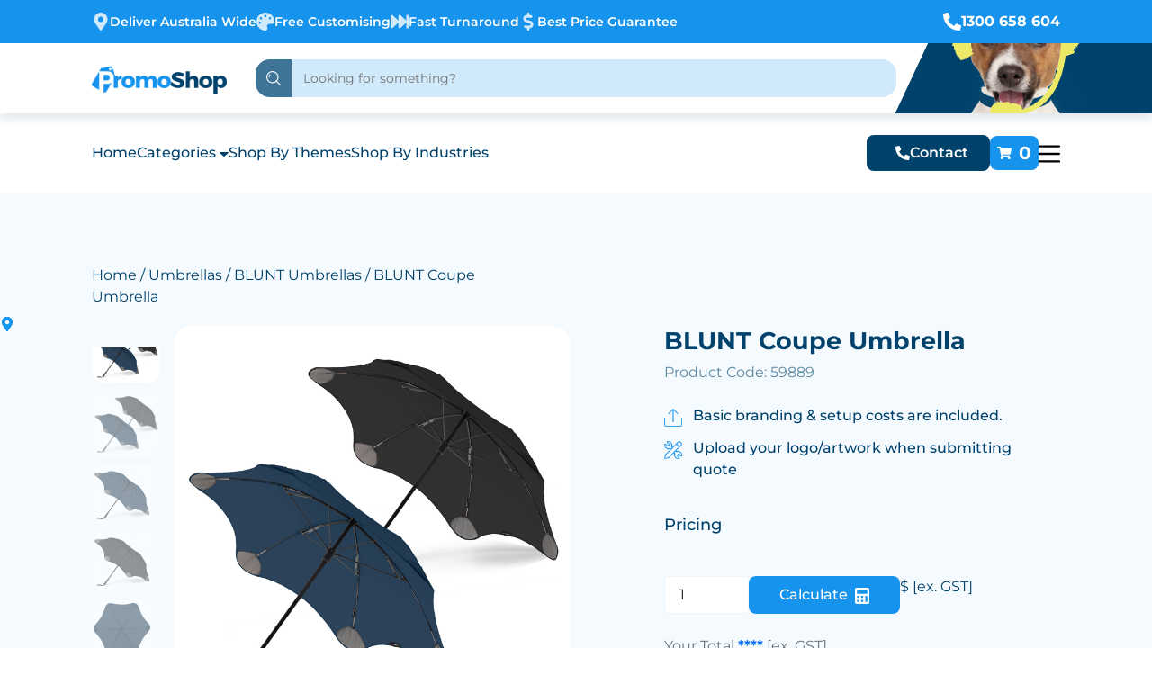

--- FILE ---
content_type: text/html; charset=UTF-8
request_url: https://www.promoshop.com.au/product/blunt-coupe-umbrella/
body_size: 46988
content:
<!DOCTYPE html>
<html lang="en-US">

<head><meta charset="UTF-8"><script>if(navigator.userAgent.match(/MSIE|Internet Explorer/i)||navigator.userAgent.match(/Trident\/7\..*?rv:11/i)){var href=document.location.href;if(!href.match(/[?&]nowprocket/)){if(href.indexOf("?")==-1){if(href.indexOf("#")==-1){document.location.href=href+"?nowprocket=1"}else{document.location.href=href.replace("#","?nowprocket=1#")}}else{if(href.indexOf("#")==-1){document.location.href=href+"&nowprocket=1"}else{document.location.href=href.replace("#","&nowprocket=1#")}}}}</script><script>class RocketLazyLoadScripts{constructor(){this.v="1.2.4",this.triggerEvents=["keydown","mousedown","mousemove","touchmove","touchstart","touchend","wheel"],this.userEventHandler=this._triggerListener.bind(this),this.touchStartHandler=this._onTouchStart.bind(this),this.touchMoveHandler=this._onTouchMove.bind(this),this.touchEndHandler=this._onTouchEnd.bind(this),this.clickHandler=this._onClick.bind(this),this.interceptedClicks=[],window.addEventListener("pageshow",t=>{this.persisted=t.persisted}),window.addEventListener("DOMContentLoaded",()=>{this._preconnect3rdParties()}),this.delayedScripts={normal:[],async:[],defer:[]},this.trash=[],this.allJQueries=[]}_addUserInteractionListener(t){if(document.hidden){t._triggerListener();return}this.triggerEvents.forEach(e=>window.addEventListener(e,t.userEventHandler,{passive:!0})),window.addEventListener("touchstart",t.touchStartHandler,{passive:!0}),window.addEventListener("mousedown",t.touchStartHandler),document.addEventListener("visibilitychange",t.userEventHandler)}_removeUserInteractionListener(){this.triggerEvents.forEach(t=>window.removeEventListener(t,this.userEventHandler,{passive:!0})),document.removeEventListener("visibilitychange",this.userEventHandler)}_onTouchStart(t){"HTML"!==t.target.tagName&&(window.addEventListener("touchend",this.touchEndHandler),window.addEventListener("mouseup",this.touchEndHandler),window.addEventListener("touchmove",this.touchMoveHandler,{passive:!0}),window.addEventListener("mousemove",this.touchMoveHandler),t.target.addEventListener("click",this.clickHandler),this._renameDOMAttribute(t.target,"onclick","rocket-onclick"),this._pendingClickStarted())}_onTouchMove(t){window.removeEventListener("touchend",this.touchEndHandler),window.removeEventListener("mouseup",this.touchEndHandler),window.removeEventListener("touchmove",this.touchMoveHandler,{passive:!0}),window.removeEventListener("mousemove",this.touchMoveHandler),t.target.removeEventListener("click",this.clickHandler),this._renameDOMAttribute(t.target,"rocket-onclick","onclick"),this._pendingClickFinished()}_onTouchEnd(){window.removeEventListener("touchend",this.touchEndHandler),window.removeEventListener("mouseup",this.touchEndHandler),window.removeEventListener("touchmove",this.touchMoveHandler,{passive:!0}),window.removeEventListener("mousemove",this.touchMoveHandler)}_onClick(t){t.target.removeEventListener("click",this.clickHandler),this._renameDOMAttribute(t.target,"rocket-onclick","onclick"),this.interceptedClicks.push(t),t.preventDefault(),t.stopPropagation(),t.stopImmediatePropagation(),this._pendingClickFinished()}_replayClicks(){window.removeEventListener("touchstart",this.touchStartHandler,{passive:!0}),window.removeEventListener("mousedown",this.touchStartHandler),this.interceptedClicks.forEach(t=>{t.target.dispatchEvent(new MouseEvent("click",{view:t.view,bubbles:!0,cancelable:!0}))})}_waitForPendingClicks(){return new Promise(t=>{this._isClickPending?this._pendingClickFinished=t:t()})}_pendingClickStarted(){this._isClickPending=!0}_pendingClickFinished(){this._isClickPending=!1}_renameDOMAttribute(t,e,r){t.hasAttribute&&t.hasAttribute(e)&&(event.target.setAttribute(r,event.target.getAttribute(e)),event.target.removeAttribute(e))}_triggerListener(){this._removeUserInteractionListener(this),"loading"===document.readyState?document.addEventListener("DOMContentLoaded",this._loadEverythingNow.bind(this)):this._loadEverythingNow()}_preconnect3rdParties(){let t=[];document.querySelectorAll("script[type=rocketlazyloadscript][data-rocket-src]").forEach(e=>{let r=e.getAttribute("data-rocket-src");if(r&&0!==r.indexOf("data:")){0===r.indexOf("//")&&(r=location.protocol+r);try{let i=new URL(r).origin;i!==location.origin&&t.push({src:i,crossOrigin:e.crossOrigin||"module"===e.getAttribute("data-rocket-type")})}catch(n){}}}),t=[...new Map(t.map(t=>[JSON.stringify(t),t])).values()],this._batchInjectResourceHints(t,"preconnect")}async _loadEverythingNow(){this.lastBreath=Date.now(),this._delayEventListeners(),this._delayJQueryReady(this),this._handleDocumentWrite(),this._registerAllDelayedScripts(),this._preloadAllScripts(),await this._loadScriptsFromList(this.delayedScripts.normal),await this._loadScriptsFromList(this.delayedScripts.defer),await this._loadScriptsFromList(this.delayedScripts.async);try{await this._triggerDOMContentLoaded(),await this._pendingWebpackRequests(this),await this._triggerWindowLoad()}catch(t){console.error(t)}window.dispatchEvent(new Event("rocket-allScriptsLoaded")),this._waitForPendingClicks().then(()=>{this._replayClicks()}),this._emptyTrash()}_registerAllDelayedScripts(){document.querySelectorAll("script[type=rocketlazyloadscript]").forEach(t=>{t.hasAttribute("data-rocket-src")?t.hasAttribute("async")&&!1!==t.async?this.delayedScripts.async.push(t):t.hasAttribute("defer")&&!1!==t.defer||"module"===t.getAttribute("data-rocket-type")?this.delayedScripts.defer.push(t):this.delayedScripts.normal.push(t):this.delayedScripts.normal.push(t)})}async _transformScript(t){if(await this._littleBreath(),!0===t.noModule&&"noModule"in HTMLScriptElement.prototype){t.setAttribute("data-rocket-status","skipped");return}return new Promise(navigator.userAgent.indexOf("Firefox/")>0||""===navigator.vendor?e=>{let r=document.createElement("script");[...t.attributes].forEach(t=>{let e=t.nodeName;"type"!==e&&("data-rocket-type"===e&&(e="type"),"data-rocket-src"===e&&(e="src"),r.setAttribute(e,t.nodeValue))}),t.text&&(r.text=t.text),r.hasAttribute("src")?(r.addEventListener("load",e),r.addEventListener("error",e)):(r.text=t.text,e());try{t.parentNode.replaceChild(r,t)}catch(i){e()}}:e=>{function r(){t.setAttribute("data-rocket-status","failed"),e()}try{let i=t.getAttribute("data-rocket-type"),n=t.getAttribute("data-rocket-src");i?(t.type=i,t.removeAttribute("data-rocket-type")):t.removeAttribute("type"),t.addEventListener("load",function r(){t.setAttribute("data-rocket-status","executed"),e()}),t.addEventListener("error",r),n?(t.removeAttribute("data-rocket-src"),t.src=n):t.src="data:text/javascript;base64,"+window.btoa(unescape(encodeURIComponent(t.text)))}catch(s){r()}})}async _loadScriptsFromList(t){let e=t.shift();return e&&e.isConnected?(await this._transformScript(e),this._loadScriptsFromList(t)):Promise.resolve()}_preloadAllScripts(){this._batchInjectResourceHints([...this.delayedScripts.normal,...this.delayedScripts.defer,...this.delayedScripts.async],"preload")}_batchInjectResourceHints(t,e){var r=document.createDocumentFragment();t.forEach(t=>{let i=t.getAttribute&&t.getAttribute("data-rocket-src")||t.src;if(i){let n=document.createElement("link");n.href=i,n.rel=e,"preconnect"!==e&&(n.as="script"),t.getAttribute&&"module"===t.getAttribute("data-rocket-type")&&(n.crossOrigin=!0),t.crossOrigin&&(n.crossOrigin=t.crossOrigin),t.integrity&&(n.integrity=t.integrity),r.appendChild(n),this.trash.push(n)}}),document.head.appendChild(r)}_delayEventListeners(){let t={};function e(e,r){!function e(r){!t[r]&&(t[r]={originalFunctions:{add:r.addEventListener,remove:r.removeEventListener},eventsToRewrite:[]},r.addEventListener=function(){arguments[0]=i(arguments[0]),t[r].originalFunctions.add.apply(r,arguments)},r.removeEventListener=function(){arguments[0]=i(arguments[0]),t[r].originalFunctions.remove.apply(r,arguments)});function i(e){return t[r].eventsToRewrite.indexOf(e)>=0?"rocket-"+e:e}}(e),t[e].eventsToRewrite.push(r)}function r(t,e){let r=t[e];Object.defineProperty(t,e,{get:()=>r||function(){},set(i){t["rocket"+e]=r=i}})}e(document,"DOMContentLoaded"),e(window,"DOMContentLoaded"),e(window,"load"),e(window,"pageshow"),e(document,"readystatechange"),r(document,"onreadystatechange"),r(window,"onload"),r(window,"onpageshow")}_delayJQueryReady(t){let e;function r(t){return t.split(" ").map(t=>"load"===t||0===t.indexOf("load.")?"rocket-jquery-load":t).join(" ")}function i(i){if(i&&i.fn&&!t.allJQueries.includes(i)){i.fn.ready=i.fn.init.prototype.ready=function(e){return t.domReadyFired?e.bind(document)(i):document.addEventListener("rocket-DOMContentLoaded",()=>e.bind(document)(i)),i([])};let n=i.fn.on;i.fn.on=i.fn.init.prototype.on=function(){return this[0]===window&&("string"==typeof arguments[0]||arguments[0]instanceof String?arguments[0]=r(arguments[0]):"object"==typeof arguments[0]&&Object.keys(arguments[0]).forEach(t=>{let e=arguments[0][t];delete arguments[0][t],arguments[0][r(t)]=e})),n.apply(this,arguments),this},t.allJQueries.push(i)}e=i}i(window.jQuery),Object.defineProperty(window,"jQuery",{get:()=>e,set(t){i(t)}})}async _pendingWebpackRequests(t){let e=document.querySelector("script[data-webpack]");async function r(){return new Promise(t=>{e.addEventListener("load",t),e.addEventListener("error",t)})}e&&(await r(),await t._requestAnimFrame(),await t._pendingWebpackRequests(t))}async _triggerDOMContentLoaded(){this.domReadyFired=!0,await this._littleBreath(),document.dispatchEvent(new Event("rocket-DOMContentLoaded")),await this._littleBreath(),window.dispatchEvent(new Event("rocket-DOMContentLoaded")),await this._littleBreath(),document.dispatchEvent(new Event("rocket-readystatechange")),await this._littleBreath(),document.rocketonreadystatechange&&document.rocketonreadystatechange()}async _triggerWindowLoad(){await this._littleBreath(),window.dispatchEvent(new Event("rocket-load")),await this._littleBreath(),window.rocketonload&&window.rocketonload(),await this._littleBreath(),this.allJQueries.forEach(t=>t(window).trigger("rocket-jquery-load")),await this._littleBreath();let t=new Event("rocket-pageshow");t.persisted=this.persisted,window.dispatchEvent(t),await this._littleBreath(),window.rocketonpageshow&&window.rocketonpageshow({persisted:this.persisted})}_handleDocumentWrite(){let t=new Map;document.write=document.writeln=function(e){let r=document.currentScript;r||console.error("WPRocket unable to document.write this: "+e);let i=document.createRange(),n=r.parentElement,s=t.get(r);void 0===s&&(s=r.nextSibling,t.set(r,s));let a=document.createDocumentFragment();i.setStart(a,0),a.appendChild(i.createContextualFragment(e)),n.insertBefore(a,s)}}async _littleBreath(){Date.now()-this.lastBreath>45&&(await this._requestAnimFrame(),this.lastBreath=Date.now())}async _requestAnimFrame(){return document.hidden?new Promise(t=>setTimeout(t)):new Promise(t=>requestAnimationFrame(t))}_emptyTrash(){this.trash.forEach(t=>t.remove())}static run(){let t=new RocketLazyLoadScripts;t._addUserInteractionListener(t)}}RocketLazyLoadScripts.run();</script>
    
    <meta name="viewport" content="width=device-width, initial-scale=1.0">
    
    
    <style type="text/css">@font-face {font-family:Montserrat;font-style:normal;font-weight:100 900;src:url(/cf-fonts/v/montserrat/5.0.16/cyrillic-ext/wght/normal.woff2);unicode-range:U+0460-052F,U+1C80-1C88,U+20B4,U+2DE0-2DFF,U+A640-A69F,U+FE2E-FE2F;font-display:swap;}@font-face {font-family:Montserrat;font-style:normal;font-weight:100 900;src:url(/cf-fonts/v/montserrat/5.0.16/cyrillic/wght/normal.woff2);unicode-range:U+0301,U+0400-045F,U+0490-0491,U+04B0-04B1,U+2116;font-display:swap;}@font-face {font-family:Montserrat;font-style:normal;font-weight:100 900;src:url(/cf-fonts/v/montserrat/5.0.16/vietnamese/wght/normal.woff2);unicode-range:U+0102-0103,U+0110-0111,U+0128-0129,U+0168-0169,U+01A0-01A1,U+01AF-01B0,U+0300-0301,U+0303-0304,U+0308-0309,U+0323,U+0329,U+1EA0-1EF9,U+20AB;font-display:swap;}@font-face {font-family:Montserrat;font-style:normal;font-weight:100 900;src:url(/cf-fonts/v/montserrat/5.0.16/latin-ext/wght/normal.woff2);unicode-range:U+0100-02AF,U+0304,U+0308,U+0329,U+1E00-1E9F,U+1EF2-1EFF,U+2020,U+20A0-20AB,U+20AD-20CF,U+2113,U+2C60-2C7F,U+A720-A7FF;font-display:swap;}@font-face {font-family:Montserrat;font-style:normal;font-weight:100 900;src:url(/cf-fonts/v/montserrat/5.0.16/latin/wght/normal.woff2);unicode-range:U+0000-00FF,U+0131,U+0152-0153,U+02BB-02BC,U+02C6,U+02DA,U+02DC,U+0304,U+0308,U+0329,U+2000-206F,U+2074,U+20AC,U+2122,U+2191,U+2193,U+2212,U+2215,U+FEFF,U+FFFD;font-display:swap;}@font-face {font-family:Montserrat;font-style:italic;font-weight:100 900;src:url(/cf-fonts/v/montserrat/5.0.16/cyrillic/wght/italic.woff2);unicode-range:U+0301,U+0400-045F,U+0490-0491,U+04B0-04B1,U+2116;font-display:swap;}@font-face {font-family:Montserrat;font-style:italic;font-weight:100 900;src:url(/cf-fonts/v/montserrat/5.0.16/cyrillic-ext/wght/italic.woff2);unicode-range:U+0460-052F,U+1C80-1C88,U+20B4,U+2DE0-2DFF,U+A640-A69F,U+FE2E-FE2F;font-display:swap;}@font-face {font-family:Montserrat;font-style:italic;font-weight:100 900;src:url(/cf-fonts/v/montserrat/5.0.16/latin/wght/italic.woff2);unicode-range:U+0000-00FF,U+0131,U+0152-0153,U+02BB-02BC,U+02C6,U+02DA,U+02DC,U+0304,U+0308,U+0329,U+2000-206F,U+2074,U+20AC,U+2122,U+2191,U+2193,U+2212,U+2215,U+FEFF,U+FFFD;font-display:swap;}@font-face {font-family:Montserrat;font-style:italic;font-weight:100 900;src:url(/cf-fonts/v/montserrat/5.0.16/latin-ext/wght/italic.woff2);unicode-range:U+0100-02AF,U+0304,U+0308,U+0329,U+1E00-1E9F,U+1EF2-1EFF,U+2020,U+20A0-20AB,U+20AD-20CF,U+2113,U+2C60-2C7F,U+A720-A7FF;font-display:swap;}@font-face {font-family:Montserrat;font-style:italic;font-weight:100 900;src:url(/cf-fonts/v/montserrat/5.0.16/vietnamese/wght/italic.woff2);unicode-range:U+0102-0103,U+0110-0111,U+0128-0129,U+0168-0169,U+01A0-01A1,U+01AF-01B0,U+0300-0301,U+0303-0304,U+0308-0309,U+0323,U+0329,U+1EA0-1EF9,U+20AB;font-display:swap;}@font-face {font-family:Open Sans;font-style:normal;font-weight:300 800;src:url(/cf-fonts/v/open-sans/5.0.20/latin-ext/wght/normal.woff2);unicode-range:U+0100-02AF,U+0304,U+0308,U+0329,U+1E00-1E9F,U+1EF2-1EFF,U+2020,U+20A0-20AB,U+20AD-20CF,U+2113,U+2C60-2C7F,U+A720-A7FF;font-display:swap;}@font-face {font-family:Open Sans;font-style:normal;font-weight:300 800;src:url(/cf-fonts/v/open-sans/5.0.20/vietnamese/wght/normal.woff2);unicode-range:U+0102-0103,U+0110-0111,U+0128-0129,U+0168-0169,U+01A0-01A1,U+01AF-01B0,U+0300-0301,U+0303-0304,U+0308-0309,U+0323,U+0329,U+1EA0-1EF9,U+20AB;font-display:swap;}@font-face {font-family:Open Sans;font-style:normal;font-weight:300 800;src:url(/cf-fonts/v/open-sans/5.0.20/latin/wght/normal.woff2);unicode-range:U+0000-00FF,U+0131,U+0152-0153,U+02BB-02BC,U+02C6,U+02DA,U+02DC,U+0304,U+0308,U+0329,U+2000-206F,U+2074,U+20AC,U+2122,U+2191,U+2193,U+2212,U+2215,U+FEFF,U+FFFD;font-display:swap;}@font-face {font-family:Open Sans;font-style:normal;font-weight:300 800;src:url(/cf-fonts/v/open-sans/5.0.20/greek/wght/normal.woff2);unicode-range:U+0370-03FF;font-display:swap;}@font-face {font-family:Open Sans;font-style:normal;font-weight:300 800;src:url(/cf-fonts/v/open-sans/5.0.20/hebrew/wght/normal.woff2);unicode-range:U+0590-05FF,U+200C-2010,U+20AA,U+25CC,U+FB1D-FB4F;font-display:swap;}@font-face {font-family:Open Sans;font-style:normal;font-weight:300 800;src:url(/cf-fonts/v/open-sans/5.0.20/cyrillic/wght/normal.woff2);unicode-range:U+0301,U+0400-045F,U+0490-0491,U+04B0-04B1,U+2116;font-display:swap;}@font-face {font-family:Open Sans;font-style:normal;font-weight:300 800;src:url(/cf-fonts/v/open-sans/5.0.20/cyrillic-ext/wght/normal.woff2);unicode-range:U+0460-052F,U+1C80-1C88,U+20B4,U+2DE0-2DFF,U+A640-A69F,U+FE2E-FE2F;font-display:swap;}@font-face {font-family:Open Sans;font-style:normal;font-weight:300 800;src:url(/cf-fonts/v/open-sans/5.0.20/greek-ext/wght/normal.woff2);unicode-range:U+1F00-1FFF;font-display:swap;}@font-face {font-family:Open Sans;font-style:italic;font-weight:300 800;src:url(/cf-fonts/v/open-sans/5.0.20/hebrew/wght/italic.woff2);unicode-range:U+0590-05FF,U+200C-2010,U+20AA,U+25CC,U+FB1D-FB4F;font-display:swap;}@font-face {font-family:Open Sans;font-style:italic;font-weight:300 800;src:url(/cf-fonts/v/open-sans/5.0.20/greek-ext/wght/italic.woff2);unicode-range:U+1F00-1FFF;font-display:swap;}@font-face {font-family:Open Sans;font-style:italic;font-weight:300 800;src:url(/cf-fonts/v/open-sans/5.0.20/cyrillic/wght/italic.woff2);unicode-range:U+0301,U+0400-045F,U+0490-0491,U+04B0-04B1,U+2116;font-display:swap;}@font-face {font-family:Open Sans;font-style:italic;font-weight:300 800;src:url(/cf-fonts/v/open-sans/5.0.20/greek/wght/italic.woff2);unicode-range:U+0370-03FF;font-display:swap;}@font-face {font-family:Open Sans;font-style:italic;font-weight:300 800;src:url(/cf-fonts/v/open-sans/5.0.20/latin/wght/italic.woff2);unicode-range:U+0000-00FF,U+0131,U+0152-0153,U+02BB-02BC,U+02C6,U+02DA,U+02DC,U+0304,U+0308,U+0329,U+2000-206F,U+2074,U+20AC,U+2122,U+2191,U+2193,U+2212,U+2215,U+FEFF,U+FFFD;font-display:swap;}@font-face {font-family:Open Sans;font-style:italic;font-weight:300 800;src:url(/cf-fonts/v/open-sans/5.0.20/cyrillic-ext/wght/italic.woff2);unicode-range:U+0460-052F,U+1C80-1C88,U+20B4,U+2DE0-2DFF,U+A640-A69F,U+FE2E-FE2F;font-display:swap;}@font-face {font-family:Open Sans;font-style:italic;font-weight:300 800;src:url(/cf-fonts/v/open-sans/5.0.20/vietnamese/wght/italic.woff2);unicode-range:U+0102-0103,U+0110-0111,U+0128-0129,U+0168-0169,U+01A0-01A1,U+01AF-01B0,U+0300-0301,U+0303-0304,U+0308-0309,U+0323,U+0329,U+1EA0-1EF9,U+20AB;font-display:swap;}@font-face {font-family:Open Sans;font-style:italic;font-weight:300 800;src:url(/cf-fonts/v/open-sans/5.0.20/latin-ext/wght/italic.woff2);unicode-range:U+0100-02AF,U+0304,U+0308,U+0329,U+1E00-1E9F,U+1EF2-1EFF,U+2020,U+20A0-20AB,U+20AD-20CF,U+2113,U+2C60-2C7F,U+A720-A7FF;font-display:swap;}</style>
    <link rel="icon" href="https://www.promoshop.com.au/wp-content/uploads/2025/03/PS-favicon.png" type="image/png">
            <script type="application/ld+json">
            {
                "@context": "http://schema.org",
                "@type": "LocalBusiness",
                "name": "Promoshop",
                "image": "https://www.promoshop.com.au/wp-content/uploads/2024/03/slider1-1.webp",
                "address": {
                    "@type": "PostalAddress",
                    "streetAddress": "Melbourne Office, 11/350 Bridge Street,",
                    "addressLocality": "Port Melbourne",
                    "addressRegion": "VIC",
                    "addressCountry": "AU",
                    "postalCode": "3207"
                },
                "openingHoursSpecification": {
                    "@type": "OpeningHoursSpecification",
                    "dayOfWeek": [
                        "Monday",
                        "Tuesday",
                        "Wednesday",
                        "Thursday",
                        "Friday"
                    ]
                },
                "url": "https://www.promoshop.com.au/",
                "sameAs": [
                    "https://www.facebook.com/PromoShopAU/",
                    "https://www.instagram.com/promoshop_australia",
                    "https://medium.com/@promoshop000",
                    "https://www.linkedin.com/company/promoshop-australia",
                    "https://www.pinterest.com/promoshop_australia"
                ],
                "aggregateRating": {
                    "@type": "AggregateRating",
                    "ratingValue": "5",
                    "ratingCount": "22"
                },
                "review": {
                    "@type": "Review",
                    "author": {
                        "@type": "Person",
                        "name": "Clive McCorkell"
                    },
                    "reviewBody": "PromoShop is the first promotional products website in the world to offer online pricing and branding options and remains arguably the best in Australia."
                }
            }
        </script>
        <script type="application/ld+json">
            {
                "@context": "http://schema.org/",
                "@type": "Product",
                "name": "Promoshop",
                "image": "https://www.promoshop.com.au/wp-content/uploads/2024/03/slider1-1.webp",
                "aggregateRating": {
                    "@type": "AggregateRating",
                    "ratingValue": "5",
                    "ratingCount": "22"
                }
            }
        </script>
        <script type="rocketlazyloadscript" data-rocket-type="text/javascript">
    (function(c,l,a,r,i,t,y){
        c[a]=c[a]||function(){(c[a].q=c[a].q||[]).push(arguments)};
        t=l.createElement(r);t.async=1;t.src="https://www.clarity.ms/tag/"+i;
        y=l.getElementsByTagName(r)[0];y.parentNode.insertBefore(t,y);
    })(window, document, "clarity", "script", "kxx1tp3i84");
</script>

    <meta name='robots' content='index, follow, max-image-preview:large, max-snippet:-1, max-video-preview:-1' />
	<style>img:is([sizes="auto" i], [sizes^="auto," i]) { contain-intrinsic-size: 3000px 1500px }</style>
	
	<!-- This site is optimized with the Yoast SEO plugin v26.6 - https://yoast.com/wordpress/plugins/seo/ -->
	<title>BLUNT Coupe Umbrella - PromoShop</title>
	<meta name="description" content="At only 430g, the BLUNT Coupe is a lightweight, full-length umbrella which means coverage isn&#039;t compromised for convenience. The six-rib, 58cm aluminium frame and 190T pongee canopy are designed to withstand winds of up to 115km/h. All BLUNT umbrellas feature patented tips which open like miniature umbrellas within pockets at the canopy edge to reinforce the umbrella. They also create even tension across the canopy and give BLUNT umbrellas their highly recognisable trademarked shape. The BLUNT logo is subtly debossed on the easy-grip handle and discreetly branded on the edge of the canopy and the Velcro closure strap. Coupe is presented in an eco-friendly, unbleached cardboard box. The branding on the box is subject to change and each umbrella is backed by a two-year global manufacturers warranty. BLUNT reserves the right to decline any custom project or artwork that does not align with their brand on a case-by-case basis." />
	<link rel="canonical" href="https://www.promoshop.com.au/product/blunt-coupe-umbrella/" />
	<meta property="og:locale" content="en_US" />
	<meta property="og:type" content="article" />
	<meta property="og:title" content="BLUNT Coupe Umbrella - PromoShop" />
	<meta property="og:description" content="At only 430g, the BLUNT Coupe is a lightweight, full-length umbrella which means coverage isn&#039;t compromised for convenience. The six-rib, 58cm aluminium frame and 190T pongee canopy are designed to withstand winds of up to 115km/h. All BLUNT umbrellas feature patented tips which open like miniature umbrellas within pockets at the canopy edge to reinforce the umbrella. They also create even tension across the canopy and give BLUNT umbrellas their highly recognisable trademarked shape. The BLUNT logo is subtly debossed on the easy-grip handle and discreetly branded on the edge of the canopy and the Velcro closure strap. Coupe is presented in an eco-friendly, unbleached cardboard box. The branding on the box is subject to change and each umbrella is backed by a two-year global manufacturers warranty. BLUNT reserves the right to decline any custom project or artwork that does not align with their brand on a case-by-case basis." />
	<meta property="og:url" content="https://www.promoshop.com.au/product/blunt-coupe-umbrella/" />
	<meta property="og:site_name" content="PromoShop" />
	<meta property="article:modified_time" content="2026-01-17T03:43:10+00:00" />
	<meta property="og:image" content="https://www.promoshop.com.au/wp-content/uploads/2023/02/59889_88892.jpg" />
	<meta property="og:image:width" content="1500" />
	<meta property="og:image:height" content="1500" />
	<meta property="og:image:type" content="image/jpeg" />
	<meta name="twitter:card" content="summary_large_image" />
	<meta name="twitter:label1" content="Est. reading time" />
	<meta name="twitter:data1" content="1 minute" />
	<!-- / Yoast SEO plugin. -->


<link rel="alternate" type="application/rss+xml" title="PromoShop &raquo; BLUNT Coupe Umbrella Comments Feed" href="https://www.promoshop.com.au/product/blunt-coupe-umbrella/feed/" />
<script type="rocketlazyloadscript" data-rocket-type="text/javascript">
/* <![CDATA[ */
window._wpemojiSettings = {"baseUrl":"https:\/\/s.w.org\/images\/core\/emoji\/16.0.1\/72x72\/","ext":".png","svgUrl":"https:\/\/s.w.org\/images\/core\/emoji\/16.0.1\/svg\/","svgExt":".svg","source":{"concatemoji":"https:\/\/www.promoshop.com.au\/wp-includes\/js\/wp-emoji-release.min.js?ver=6.8.3"}};
/*! This file is auto-generated */
!function(s,n){var o,i,e;function c(e){try{var t={supportTests:e,timestamp:(new Date).valueOf()};sessionStorage.setItem(o,JSON.stringify(t))}catch(e){}}function p(e,t,n){e.clearRect(0,0,e.canvas.width,e.canvas.height),e.fillText(t,0,0);var t=new Uint32Array(e.getImageData(0,0,e.canvas.width,e.canvas.height).data),a=(e.clearRect(0,0,e.canvas.width,e.canvas.height),e.fillText(n,0,0),new Uint32Array(e.getImageData(0,0,e.canvas.width,e.canvas.height).data));return t.every(function(e,t){return e===a[t]})}function u(e,t){e.clearRect(0,0,e.canvas.width,e.canvas.height),e.fillText(t,0,0);for(var n=e.getImageData(16,16,1,1),a=0;a<n.data.length;a++)if(0!==n.data[a])return!1;return!0}function f(e,t,n,a){switch(t){case"flag":return n(e,"\ud83c\udff3\ufe0f\u200d\u26a7\ufe0f","\ud83c\udff3\ufe0f\u200b\u26a7\ufe0f")?!1:!n(e,"\ud83c\udde8\ud83c\uddf6","\ud83c\udde8\u200b\ud83c\uddf6")&&!n(e,"\ud83c\udff4\udb40\udc67\udb40\udc62\udb40\udc65\udb40\udc6e\udb40\udc67\udb40\udc7f","\ud83c\udff4\u200b\udb40\udc67\u200b\udb40\udc62\u200b\udb40\udc65\u200b\udb40\udc6e\u200b\udb40\udc67\u200b\udb40\udc7f");case"emoji":return!a(e,"\ud83e\udedf")}return!1}function g(e,t,n,a){var r="undefined"!=typeof WorkerGlobalScope&&self instanceof WorkerGlobalScope?new OffscreenCanvas(300,150):s.createElement("canvas"),o=r.getContext("2d",{willReadFrequently:!0}),i=(o.textBaseline="top",o.font="600 32px Arial",{});return e.forEach(function(e){i[e]=t(o,e,n,a)}),i}function t(e){var t=s.createElement("script");t.src=e,t.defer=!0,s.head.appendChild(t)}"undefined"!=typeof Promise&&(o="wpEmojiSettingsSupports",i=["flag","emoji"],n.supports={everything:!0,everythingExceptFlag:!0},e=new Promise(function(e){s.addEventListener("DOMContentLoaded",e,{once:!0})}),new Promise(function(t){var n=function(){try{var e=JSON.parse(sessionStorage.getItem(o));if("object"==typeof e&&"number"==typeof e.timestamp&&(new Date).valueOf()<e.timestamp+604800&&"object"==typeof e.supportTests)return e.supportTests}catch(e){}return null}();if(!n){if("undefined"!=typeof Worker&&"undefined"!=typeof OffscreenCanvas&&"undefined"!=typeof URL&&URL.createObjectURL&&"undefined"!=typeof Blob)try{var e="postMessage("+g.toString()+"("+[JSON.stringify(i),f.toString(),p.toString(),u.toString()].join(",")+"));",a=new Blob([e],{type:"text/javascript"}),r=new Worker(URL.createObjectURL(a),{name:"wpTestEmojiSupports"});return void(r.onmessage=function(e){c(n=e.data),r.terminate(),t(n)})}catch(e){}c(n=g(i,f,p,u))}t(n)}).then(function(e){for(var t in e)n.supports[t]=e[t],n.supports.everything=n.supports.everything&&n.supports[t],"flag"!==t&&(n.supports.everythingExceptFlag=n.supports.everythingExceptFlag&&n.supports[t]);n.supports.everythingExceptFlag=n.supports.everythingExceptFlag&&!n.supports.flag,n.DOMReady=!1,n.readyCallback=function(){n.DOMReady=!0}}).then(function(){return e}).then(function(){var e;n.supports.everything||(n.readyCallback(),(e=n.source||{}).concatemoji?t(e.concatemoji):e.wpemoji&&e.twemoji&&(t(e.twemoji),t(e.wpemoji)))}))}((window,document),window._wpemojiSettings);
/* ]]> */
</script>
<link rel='stylesheet' id='berocket_mm_quantity_style-css' href='https://www.promoshop.com.au/wp-content/plugins/minmax-quantity-for-woocommerce/css/shop.css?ver=1.3.8.3' type='text/css' media='all' />
<style id='wp-emoji-styles-inline-css' type='text/css'>

	img.wp-smiley, img.emoji {
		display: inline !important;
		border: none !important;
		box-shadow: none !important;
		height: 1em !important;
		width: 1em !important;
		margin: 0 0.07em !important;
		vertical-align: -0.1em !important;
		background: none !important;
		padding: 0 !important;
	}
</style>
<link rel='stylesheet' id='wp-block-library-css' href='https://www.promoshop.com.au/wp-includes/css/dist/block-library/style.min.css?ver=6.8.3' type='text/css' media='all' />
<style id='global-styles-inline-css' type='text/css'>
:root{--wp--preset--aspect-ratio--square: 1;--wp--preset--aspect-ratio--4-3: 4/3;--wp--preset--aspect-ratio--3-4: 3/4;--wp--preset--aspect-ratio--3-2: 3/2;--wp--preset--aspect-ratio--2-3: 2/3;--wp--preset--aspect-ratio--16-9: 16/9;--wp--preset--aspect-ratio--9-16: 9/16;--wp--preset--color--black: #000000;--wp--preset--color--cyan-bluish-gray: #abb8c3;--wp--preset--color--white: #ffffff;--wp--preset--color--pale-pink: #f78da7;--wp--preset--color--vivid-red: #cf2e2e;--wp--preset--color--luminous-vivid-orange: #ff6900;--wp--preset--color--luminous-vivid-amber: #fcb900;--wp--preset--color--light-green-cyan: #7bdcb5;--wp--preset--color--vivid-green-cyan: #00d084;--wp--preset--color--pale-cyan-blue: #8ed1fc;--wp--preset--color--vivid-cyan-blue: #0693e3;--wp--preset--color--vivid-purple: #9b51e0;--wp--preset--gradient--vivid-cyan-blue-to-vivid-purple: linear-gradient(135deg,rgba(6,147,227,1) 0%,rgb(155,81,224) 100%);--wp--preset--gradient--light-green-cyan-to-vivid-green-cyan: linear-gradient(135deg,rgb(122,220,180) 0%,rgb(0,208,130) 100%);--wp--preset--gradient--luminous-vivid-amber-to-luminous-vivid-orange: linear-gradient(135deg,rgba(252,185,0,1) 0%,rgba(255,105,0,1) 100%);--wp--preset--gradient--luminous-vivid-orange-to-vivid-red: linear-gradient(135deg,rgba(255,105,0,1) 0%,rgb(207,46,46) 100%);--wp--preset--gradient--very-light-gray-to-cyan-bluish-gray: linear-gradient(135deg,rgb(238,238,238) 0%,rgb(169,184,195) 100%);--wp--preset--gradient--cool-to-warm-spectrum: linear-gradient(135deg,rgb(74,234,220) 0%,rgb(151,120,209) 20%,rgb(207,42,186) 40%,rgb(238,44,130) 60%,rgb(251,105,98) 80%,rgb(254,248,76) 100%);--wp--preset--gradient--blush-light-purple: linear-gradient(135deg,rgb(255,206,236) 0%,rgb(152,150,240) 100%);--wp--preset--gradient--blush-bordeaux: linear-gradient(135deg,rgb(254,205,165) 0%,rgb(254,45,45) 50%,rgb(107,0,62) 100%);--wp--preset--gradient--luminous-dusk: linear-gradient(135deg,rgb(255,203,112) 0%,rgb(199,81,192) 50%,rgb(65,88,208) 100%);--wp--preset--gradient--pale-ocean: linear-gradient(135deg,rgb(255,245,203) 0%,rgb(182,227,212) 50%,rgb(51,167,181) 100%);--wp--preset--gradient--electric-grass: linear-gradient(135deg,rgb(202,248,128) 0%,rgb(113,206,126) 100%);--wp--preset--gradient--midnight: linear-gradient(135deg,rgb(2,3,129) 0%,rgb(40,116,252) 100%);--wp--preset--font-size--small: 13px;--wp--preset--font-size--medium: 20px;--wp--preset--font-size--large: 36px;--wp--preset--font-size--x-large: 42px;--wp--preset--spacing--20: 0.44rem;--wp--preset--spacing--30: 0.67rem;--wp--preset--spacing--40: 1rem;--wp--preset--spacing--50: 1.5rem;--wp--preset--spacing--60: 2.25rem;--wp--preset--spacing--70: 3.38rem;--wp--preset--spacing--80: 5.06rem;--wp--preset--shadow--natural: 6px 6px 9px rgba(0, 0, 0, 0.2);--wp--preset--shadow--deep: 12px 12px 50px rgba(0, 0, 0, 0.4);--wp--preset--shadow--sharp: 6px 6px 0px rgba(0, 0, 0, 0.2);--wp--preset--shadow--outlined: 6px 6px 0px -3px rgba(255, 255, 255, 1), 6px 6px rgba(0, 0, 0, 1);--wp--preset--shadow--crisp: 6px 6px 0px rgba(0, 0, 0, 1);}:where(body) { margin: 0; }.wp-site-blocks > .alignleft { float: left; margin-right: 2em; }.wp-site-blocks > .alignright { float: right; margin-left: 2em; }.wp-site-blocks > .aligncenter { justify-content: center; margin-left: auto; margin-right: auto; }:where(.is-layout-flex){gap: 0.5em;}:where(.is-layout-grid){gap: 0.5em;}.is-layout-flow > .alignleft{float: left;margin-inline-start: 0;margin-inline-end: 2em;}.is-layout-flow > .alignright{float: right;margin-inline-start: 2em;margin-inline-end: 0;}.is-layout-flow > .aligncenter{margin-left: auto !important;margin-right: auto !important;}.is-layout-constrained > .alignleft{float: left;margin-inline-start: 0;margin-inline-end: 2em;}.is-layout-constrained > .alignright{float: right;margin-inline-start: 2em;margin-inline-end: 0;}.is-layout-constrained > .aligncenter{margin-left: auto !important;margin-right: auto !important;}.is-layout-constrained > :where(:not(.alignleft):not(.alignright):not(.alignfull)){margin-left: auto !important;margin-right: auto !important;}body .is-layout-flex{display: flex;}.is-layout-flex{flex-wrap: wrap;align-items: center;}.is-layout-flex > :is(*, div){margin: 0;}body .is-layout-grid{display: grid;}.is-layout-grid > :is(*, div){margin: 0;}body{padding-top: 0px;padding-right: 0px;padding-bottom: 0px;padding-left: 0px;}a:where(:not(.wp-element-button)){text-decoration: underline;}:root :where(.wp-element-button, .wp-block-button__link){background-color: #32373c;border-width: 0;color: #fff;font-family: inherit;font-size: inherit;line-height: inherit;padding: calc(0.667em + 2px) calc(1.333em + 2px);text-decoration: none;}.has-black-color{color: var(--wp--preset--color--black) !important;}.has-cyan-bluish-gray-color{color: var(--wp--preset--color--cyan-bluish-gray) !important;}.has-white-color{color: var(--wp--preset--color--white) !important;}.has-pale-pink-color{color: var(--wp--preset--color--pale-pink) !important;}.has-vivid-red-color{color: var(--wp--preset--color--vivid-red) !important;}.has-luminous-vivid-orange-color{color: var(--wp--preset--color--luminous-vivid-orange) !important;}.has-luminous-vivid-amber-color{color: var(--wp--preset--color--luminous-vivid-amber) !important;}.has-light-green-cyan-color{color: var(--wp--preset--color--light-green-cyan) !important;}.has-vivid-green-cyan-color{color: var(--wp--preset--color--vivid-green-cyan) !important;}.has-pale-cyan-blue-color{color: var(--wp--preset--color--pale-cyan-blue) !important;}.has-vivid-cyan-blue-color{color: var(--wp--preset--color--vivid-cyan-blue) !important;}.has-vivid-purple-color{color: var(--wp--preset--color--vivid-purple) !important;}.has-black-background-color{background-color: var(--wp--preset--color--black) !important;}.has-cyan-bluish-gray-background-color{background-color: var(--wp--preset--color--cyan-bluish-gray) !important;}.has-white-background-color{background-color: var(--wp--preset--color--white) !important;}.has-pale-pink-background-color{background-color: var(--wp--preset--color--pale-pink) !important;}.has-vivid-red-background-color{background-color: var(--wp--preset--color--vivid-red) !important;}.has-luminous-vivid-orange-background-color{background-color: var(--wp--preset--color--luminous-vivid-orange) !important;}.has-luminous-vivid-amber-background-color{background-color: var(--wp--preset--color--luminous-vivid-amber) !important;}.has-light-green-cyan-background-color{background-color: var(--wp--preset--color--light-green-cyan) !important;}.has-vivid-green-cyan-background-color{background-color: var(--wp--preset--color--vivid-green-cyan) !important;}.has-pale-cyan-blue-background-color{background-color: var(--wp--preset--color--pale-cyan-blue) !important;}.has-vivid-cyan-blue-background-color{background-color: var(--wp--preset--color--vivid-cyan-blue) !important;}.has-vivid-purple-background-color{background-color: var(--wp--preset--color--vivid-purple) !important;}.has-black-border-color{border-color: var(--wp--preset--color--black) !important;}.has-cyan-bluish-gray-border-color{border-color: var(--wp--preset--color--cyan-bluish-gray) !important;}.has-white-border-color{border-color: var(--wp--preset--color--white) !important;}.has-pale-pink-border-color{border-color: var(--wp--preset--color--pale-pink) !important;}.has-vivid-red-border-color{border-color: var(--wp--preset--color--vivid-red) !important;}.has-luminous-vivid-orange-border-color{border-color: var(--wp--preset--color--luminous-vivid-orange) !important;}.has-luminous-vivid-amber-border-color{border-color: var(--wp--preset--color--luminous-vivid-amber) !important;}.has-light-green-cyan-border-color{border-color: var(--wp--preset--color--light-green-cyan) !important;}.has-vivid-green-cyan-border-color{border-color: var(--wp--preset--color--vivid-green-cyan) !important;}.has-pale-cyan-blue-border-color{border-color: var(--wp--preset--color--pale-cyan-blue) !important;}.has-vivid-cyan-blue-border-color{border-color: var(--wp--preset--color--vivid-cyan-blue) !important;}.has-vivid-purple-border-color{border-color: var(--wp--preset--color--vivid-purple) !important;}.has-vivid-cyan-blue-to-vivid-purple-gradient-background{background: var(--wp--preset--gradient--vivid-cyan-blue-to-vivid-purple) !important;}.has-light-green-cyan-to-vivid-green-cyan-gradient-background{background: var(--wp--preset--gradient--light-green-cyan-to-vivid-green-cyan) !important;}.has-luminous-vivid-amber-to-luminous-vivid-orange-gradient-background{background: var(--wp--preset--gradient--luminous-vivid-amber-to-luminous-vivid-orange) !important;}.has-luminous-vivid-orange-to-vivid-red-gradient-background{background: var(--wp--preset--gradient--luminous-vivid-orange-to-vivid-red) !important;}.has-very-light-gray-to-cyan-bluish-gray-gradient-background{background: var(--wp--preset--gradient--very-light-gray-to-cyan-bluish-gray) !important;}.has-cool-to-warm-spectrum-gradient-background{background: var(--wp--preset--gradient--cool-to-warm-spectrum) !important;}.has-blush-light-purple-gradient-background{background: var(--wp--preset--gradient--blush-light-purple) !important;}.has-blush-bordeaux-gradient-background{background: var(--wp--preset--gradient--blush-bordeaux) !important;}.has-luminous-dusk-gradient-background{background: var(--wp--preset--gradient--luminous-dusk) !important;}.has-pale-ocean-gradient-background{background: var(--wp--preset--gradient--pale-ocean) !important;}.has-electric-grass-gradient-background{background: var(--wp--preset--gradient--electric-grass) !important;}.has-midnight-gradient-background{background: var(--wp--preset--gradient--midnight) !important;}.has-small-font-size{font-size: var(--wp--preset--font-size--small) !important;}.has-medium-font-size{font-size: var(--wp--preset--font-size--medium) !important;}.has-large-font-size{font-size: var(--wp--preset--font-size--large) !important;}.has-x-large-font-size{font-size: var(--wp--preset--font-size--x-large) !important;}
:where(.wp-block-post-template.is-layout-flex){gap: 1.25em;}:where(.wp-block-post-template.is-layout-grid){gap: 1.25em;}
:where(.wp-block-columns.is-layout-flex){gap: 2em;}:where(.wp-block-columns.is-layout-grid){gap: 2em;}
:root :where(.wp-block-pullquote){font-size: 1.5em;line-height: 1.6;}
</style>
<link rel='stylesheet' id='woocommerce-layout-css' href='https://www.promoshop.com.au/wp-content/plugins/woocommerce/assets/css/woocommerce-layout.css?ver=10.2.3' type='text/css' media='all' />
<link rel='stylesheet' id='woocommerce-smallscreen-css' href='https://www.promoshop.com.au/wp-content/plugins/woocommerce/assets/css/woocommerce-smallscreen.css?ver=10.2.3' type='text/css' media='only screen and (max-width: 768px)' />
<link rel='stylesheet' id='woocommerce-general-css' href='https://www.promoshop.com.au/wp-content/plugins/woocommerce/assets/css/woocommerce.css?ver=10.2.3' type='text/css' media='all' />
<style id='woocommerce-inline-inline-css' type='text/css'>
.woocommerce form .form-row .required { visibility: visible; }
</style>
<link rel='stylesheet' id='brands-styles-css' href='https://www.promoshop.com.au/wp-content/plugins/woocommerce/assets/css/brands.css?ver=10.2.3' type='text/css' media='all' />
<link rel='stylesheet' id='bootstrap-css' href='https://cdn.jsdelivr.net/npm/bootstrap@5.3.0/dist/css/bootstrap.min.css?ver=5.3.0' type='text/css' media='all' />
<link rel='stylesheet' id='slick-css' href='https://cdnjs.cloudflare.com/ajax/libs/slick-carousel/1.9.0/slick.min.css?ver=1.9.0' type='text/css' media='all' />
<link rel='stylesheet' id='UI-Slider-css' href='https://code.jquery.com/ui/1.13.2/themes/base/jquery-ui.css?ver=1.13.2' type='text/css' media='all' />
<link rel='stylesheet' id='style-css' href='https://www.promoshop.com.au/wp-content/themes/promoShopTheme/resources/design/assets/css/styles.css?ver=1.2.8' type='text/css' media='all' />
<link rel='stylesheet' id='style-v2-css' href='https://www.promoshop.com.au/wp-content/themes/promoShopTheme/resources/design/assets/css/styles-v2.css?ver=1.2.8' type='text/css' media='all' />
<link rel='stylesheet' id='critical-css' href='https://www.promoshop.com.au/wp-content/themes/promoShopTheme/resources/design/assets/css/critical.css?ver=1.2.82' type='text/css' media='all' />
<link rel='stylesheet' id='sage/main.css-css' href='https://www.promoshop.com.au/wp-content/themes/promoShopTheme/dist/styles/main.css' type='text/css' media='all' />
<script type="text/javascript" src="https://www.promoshop.com.au/wp-includes/js/jquery/jquery.min.js?ver=3.7.1" id="jquery-core-js" defer></script>
<script type="text/javascript" src="https://www.promoshop.com.au/wp-includes/js/jquery/jquery-migrate.min.js?ver=3.4.1" id="jquery-migrate-js" defer></script>
<script type="rocketlazyloadscript" data-rocket-type="text/javascript" data-rocket-src="https://www.promoshop.com.au/wp-content/plugins/minmax-quantity-for-woocommerce/js/frontend.js?ver=6.8.3" id="berocket-front-cart-js-js" defer></script>
<script type="rocketlazyloadscript" data-rocket-type="text/javascript" data-rocket-src="https://www.promoshop.com.au/wp-content/plugins/woocommerce/assets/js/jquery-blockui/jquery.blockUI.min.js?ver=2.7.0-wc.10.2.3" id="jquery-blockui-js" defer="defer" data-wp-strategy="defer"></script>
<script type="text/javascript" id="wc-add-to-cart-js-extra">
/* <![CDATA[ */
var wc_add_to_cart_params = {"ajax_url":"\/wp-admin\/admin-ajax.php","wc_ajax_url":"\/?wc-ajax=%%endpoint%%","i18n_view_cart":"View cart","cart_url":"https:\/\/www.promoshop.com.au\/cart\/","is_cart":"","cart_redirect_after_add":"no"};
/* ]]> */
</script>
<script type="rocketlazyloadscript" data-rocket-type="text/javascript" data-rocket-src="https://www.promoshop.com.au/wp-content/plugins/woocommerce/assets/js/frontend/add-to-cart.min.js?ver=10.2.3" id="wc-add-to-cart-js" defer="defer" data-wp-strategy="defer"></script>
<script type="text/javascript" id="wc-single-product-js-extra">
/* <![CDATA[ */
var wc_single_product_params = {"i18n_required_rating_text":"Please select a rating","i18n_rating_options":["1 of 5 stars","2 of 5 stars","3 of 5 stars","4 of 5 stars","5 of 5 stars"],"i18n_product_gallery_trigger_text":"View full-screen image gallery","review_rating_required":"yes","flexslider":{"rtl":false,"animation":"slide","smoothHeight":true,"directionNav":false,"controlNav":"thumbnails","slideshow":false,"animationSpeed":500,"animationLoop":false,"allowOneSlide":false},"zoom_enabled":"","zoom_options":[],"photoswipe_enabled":"","photoswipe_options":{"shareEl":false,"closeOnScroll":false,"history":false,"hideAnimationDuration":0,"showAnimationDuration":0},"flexslider_enabled":""};
/* ]]> */
</script>
<script type="text/javascript" src="https://www.promoshop.com.au/wp-content/plugins/woocommerce/assets/js/frontend/single-product.min.js?ver=10.2.3" id="wc-single-product-js" defer="defer" data-wp-strategy="defer"></script>
<script type="rocketlazyloadscript" data-rocket-type="text/javascript" data-rocket-src="https://www.promoshop.com.au/wp-content/plugins/woocommerce/assets/js/js-cookie/js.cookie.min.js?ver=2.1.4-wc.10.2.3" id="js-cookie-js" defer="defer" data-wp-strategy="defer"></script>
<script type="text/javascript" id="woocommerce-js-extra">
/* <![CDATA[ */
var woocommerce_params = {"ajax_url":"\/wp-admin\/admin-ajax.php","wc_ajax_url":"\/?wc-ajax=%%endpoint%%","i18n_password_show":"Show password","i18n_password_hide":"Hide password"};
/* ]]> */
</script>
<script type="text/javascript" src="https://www.promoshop.com.au/wp-content/plugins/woocommerce/assets/js/frontend/woocommerce.min.js?ver=10.2.3" id="woocommerce-js" defer="defer" data-wp-strategy="defer"></script>
<script type="text/javascript" src="https://cdnjs.cloudflare.com/ajax/libs/jquery/3.7.1/jquery.min.js?ver=3.7.1" id="jQuery-js" defer></script>
<script type="text/javascript" id="wc-cart-fragments-js-extra">
/* <![CDATA[ */
var wc_cart_fragments_params = {"ajax_url":"\/wp-admin\/admin-ajax.php","wc_ajax_url":"\/?wc-ajax=%%endpoint%%","cart_hash_key":"wc_cart_hash_8b9d1e57a8860e4239597fec80e1d510","fragment_name":"wc_fragments_8b9d1e57a8860e4239597fec80e1d510","request_timeout":"5000"};
/* ]]> */
</script>
<script type="rocketlazyloadscript" data-rocket-type="text/javascript" data-rocket-src="https://www.promoshop.com.au/wp-content/plugins/woocommerce/assets/js/frontend/cart-fragments.min.js?ver=10.2.3" id="wc-cart-fragments-js" defer="defer" data-wp-strategy="defer"></script>
<link rel="https://api.w.org/" href="https://www.promoshop.com.au/wp-json/" /><link rel="alternate" title="JSON" type="application/json" href="https://www.promoshop.com.au/wp-json/wp/v2/product/510473" /><link rel="EditURI" type="application/rsd+xml" title="RSD" href="https://www.promoshop.com.au/xmlrpc.php?rsd" />
<link rel="alternate" title="oEmbed (JSON)" type="application/json+oembed" href="https://www.promoshop.com.au/wp-json/oembed/1.0/embed?url=https%3A%2F%2Fwww.promoshop.com.au%2Fproduct%2Fblunt-coupe-umbrella%2F" />
<link rel="alternate" title="oEmbed (XML)" type="text/xml+oembed" href="https://www.promoshop.com.au/wp-json/oembed/1.0/embed?url=https%3A%2F%2Fwww.promoshop.com.au%2Fproduct%2Fblunt-coupe-umbrella%2F&#038;format=xml" />
<!-- Google Tag Manager -->
<script type="rocketlazyloadscript">(function(w,d,s,l,i){w[l]=w[l]||[];w[l].push({'gtm.start':
new Date().getTime(),event:'gtm.js'});var f=d.getElementsByTagName(s)[0],
j=d.createElement(s),dl=l!='dataLayer'?'&l='+l:'';j.async=true;j.src=
'https://www.googletagmanager.com/gtm.js?id='+i+dl;f.parentNode.insertBefore(j,f);
})(window,document,'script','dataLayer','GTM-T9Q67WL');</script>
<!-- End Google Tag Manager -->

<!-- Start of HubSpot Embed Code -->
<script type="rocketlazyloadscript" data-rocket-type="text/javascript" id="hs-script-loader" async defer data-rocket-src="//js.hs-scripts.com/6202231.js"></script>
<!-- End of HubSpot Embed Code -->			<!-- DO NOT COPY THIS SNIPPET! Start of Page Analytics Tracking for HubSpot WordPress plugin v11.3.33-->
			<script type="rocketlazyloadscript" class="hsq-set-content-id" data-content-id="blog-post">
				var _hsq = _hsq || [];
				_hsq.push(["setContentType", "blog-post"]);
			</script>
			<!-- DO NOT COPY THIS SNIPPET! End of Page Analytics Tracking for HubSpot WordPress plugin -->
			<style></style><meta name="ti-site-data" content="[base64]" />	<noscript><style>.woocommerce-product-gallery{ opacity: 1 !important; }</style></noscript>
	<link rel="icon" href="https://www.promoshop.com.au/wp-content/uploads/2025/03/PS-favicon-100x100.png" sizes="32x32" />
<link rel="icon" href="https://www.promoshop.com.au/wp-content/uploads/2025/03/PS-favicon.png" sizes="192x192" />
<link rel="apple-touch-icon" href="https://www.promoshop.com.au/wp-content/uploads/2025/03/PS-favicon.png" />
<meta name="msapplication-TileImage" content="https://www.promoshop.com.au/wp-content/uploads/2025/03/PS-favicon.png" />
		<style type="text/css" id="wp-custom-css">
			.woocommerce-form-coupon-toggle{
	display:none;
}
/* cart page */
#additional_field{
border: 1px solid ;border-radius: 8px;border-color: #D0E9FB !important;	
}

.woocommerce table.shop_table_responsive tr td, .woocommerce-page table.shop_table_responsive tr td{
	max-width: 100%;
}
/* cart - mobile forms */
@media only screen and (max-width: 600px) {
  .wc-proceed-to-checkout{
	    display: flex;
    	gap: 8px;
    	flex-direction: column;
}
	.wc-proceed-to-checkout .checkout-button{
	   text-align:center;
}
	.woocommerce-message{
		margin-bottom: unset;
	}
}
/* styling remove icon in cart table */
table .product-remove .remove{
	font-size: 3rem;
}
/*  */
/* quote page */
@media only screen and (max-width: 600px) {
.order_review_heading{
	margin: 12px 0px;
}
.cart-page table tr td:last-child, .cart-page table tr th:last-child {
	text-align:right;
	}
/* 	thankyou page */
	.cart-page.thankyou-page{
		margin: 50px 0px;
	}
	.woocommerce-order-overview .woocommerce-thankyou-order-details .order_details li{
    margin: 100px !important;
}
	.woocommerce-order-overview__order.order, .woocommerce-order-overview__date.date, .woocommerce-order-overview__email.email {
		margin-bottom: 10px;
	}
}		</style>
		<style id="kirki-inline-styles"></style>
    <style>
        :root {
            --primary: #00426b;
            --secondary: #1693ec;
            --white: #ffffff;
            --sub-text: #adadad;
            --blue-background: #ecf6fd;
            --light-blue-background: #D0E9FB3B;
            --light-background: #d0e9fb3b;
            --banner-gradient: linear-gradient(to right, var(--secondary) 0%, #1693EC00 100%);
            --light-blue: #42AFDE;
            --light-green: #84C7C8;
            --purple: #B394C0;
            --yellow: #EDC570;
            --light-yellow: #EBE869;
            --border-color: #e1e8ed;
            --blue-border: #d0e9fb;
            --red: #ff0000;
            --light-blue-border: #D0E9FB78;
            --title: #1C244B;
        }

        .popup {
            position: fixed;
            opacity: 0;
            visibility: hidden;
            transition: all 0.3s ease-in-out;
            z-index: 10;
            background: var(--white);
            box-shadow: 0.2rem 0.8rem 2.4rem 0.4rem rgba(0, 0, 0, 0.2);
        }

        .popup.active {
            opacity: 1;
            visibility: visible;
        }
    </style>
</head>
<section class="widget block-3 widget_block"><section class="topbar">
  <div class="container">
    <div class="topbar-wrapper d-xl-flex justify-content-between align-items-center">
      <div class="topbar-slider d-xl-flex">
        <div class="details-wrapper d-flex align-items-center justify-content-center">
          <svg aria-hidden="true" viewBox="0 0 384 512" xmlns="http://www.w3.org/2000/svg">
            <path
              d="M172.268 501.67C26.97 291.031 0 269.413 0 192 0 85.961 85.961 0 192 0s192 85.961 192 192c0 77.413-26.97 99.031-172.268 309.67-9.535 13.774-29.93 13.773-39.464 0zM192 272c44.183 0 80-35.817 80-80s-35.817-80-80-80-80 35.817-80 80 35.817 80 80 80z">
            </path>
          </svg>
          <span class="sm-text">Deliver Australia Wide</span>
        </div>
        <div class="details-wrapper d-flex align-items-center justify-content-center">
          <svg aria-hidden="true" viewBox="0 0 512 512" xmlns="http://www.w3.org/2000/svg">
            <path
              d="M204.3 5C104.9 24.4 24.8 104.3 5.2 203.4c-37 187 131.7 326.4 258.8 306.7 41.2-6.4 61.4-54.6 42.5-91.7-23.1-45.4 9.9-98.4 60.9-98.4h79.7c35.8 0 64.8-29.6 64.9-65.3C511.5 97.1 368.1-26.9 204.3 5zM96 320c-17.7 0-32-14.3-32-32s14.3-32 32-32 32 14.3 32 32-14.3 32-32 32zm32-128c-17.7 0-32-14.3-32-32s14.3-32 32-32 32 14.3 32 32-14.3 32-32 32zm128-64c-17.7 0-32-14.3-32-32s14.3-32 32-32 32 14.3 32 32-14.3 32-32 32zm128 64c-17.7 0-32-14.3-32-32s14.3-32 32-32 32 14.3 32 32-14.3 32-32 32z">
            </path>
          </svg>
          <span class="sm-text">Free Customising</span>
        </div>
        <div class="details-wrapper d-flex align-items-center justify-content-center">
          <svg aria-hidden="true" viewBox="0 0 512 512" xmlns="http://www.w3.org/2000/svg">
            <path
              d="M512 76v360c0 6.6-5.4 12-12 12h-40c-6.6 0-12-5.4-12-12V284.1L276.5 440.6c-20.6 17.2-52.5 2.8-52.5-24.6V284.1L52.5 440.6C31.9 457.8 0 443.4 0 416V96c0-27.4 31.9-41.7 52.5-24.6L224 226.8V96c0-27.4 31.9-41.7 52.5-24.6L448 226.8V76c0-6.6 5.4-12 12-12h40c6.6 0 12 5.4 12 12z">
            </path>
          </svg>
          <span class="sm-text">Fast Turnaround</span>
        </div>
        <div class="details-wrapper d-flex align-items-center justify-content-center">
          <svg aria-hidden="true" viewBox="0 0 288 512" xmlns="http://www.w3.org/2000/svg">
            <path
              d="M209.2 233.4l-108-31.6C88.7 198.2 80 186.5 80 173.5c0-16.3 13.2-29.5 29.5-29.5h66.3c12.2 0 24.2 3.7 34.2 10.5 6.1 4.1 14.3 3.1 19.5-2l34.8-34c7.1-6.9 6.1-18.4-1.8-24.5C238 74.8 207.4 64.1 176 64V16c0-8.8-7.2-16-16-16h-32c-8.8 0-16 7.2-16 16v48h-2.5C45.8 64-5.4 118.7.5 183.6c4.2 46.1 39.4 83.6 83.8 96.6l102.5 30c12.5 3.7 21.2 15.3 21.2 28.3 0 16.3-13.2 29.5-29.5 29.5h-66.3C100 368 88 364.3 78 357.5c-6.1-4.1-14.3-3.1-19.5 2l-34.8 34c-7.1 6.9-6.1 18.4 1.8 24.5 24.5 19.2 55.1 29.9 86.5 30v48c0 8.8 7.2 16 16 16h32c8.8 0 16-7.2 16-16v-48.2c46.6-.9 90.3-28.6 105.7-72.7 21.5-61.6-14.6-124.8-72.5-141.7z">
            </path>
          </svg>
          <span class="sm-text">Best Price Guarantee</span>
        </div>
      </div>
      <div class="details-wrapper d-none d-xl-flex align-items-center">
        <svg aria-hidden="true" viewBox="0 0 512 512" xmlns="http://www.w3.org/2000/svg">
          <path
            d="M497.39 361.8l-112-48a24 24 0 0 0-28 6.9l-49.6 60.6A370.66 370.66 0 0 1 130.6 204.11l60.6-49.6a23.94 23.94 0 0 0 6.9-28l-48-112A24.16 24.16 0 0 0 122.6.61l-104 24A24 24 0 0 0 0 48c0 256.5 207.9 464 464 464a24 24 0 0 0 23.4-18.6l24-104a24.29 24.29 0 0 0-14.01-27.6z">
          </path>
        </svg>
        <strong>1300 658 604</strong>
      </div>
    </div>
  </div>
</section></section>
<body>
    <header class="header">
        <div class="d-flex flex-column header-content-wrapper">
            <div class="desktop-header order-xl-2">
                <div class="container">
                    <div class="row align-items-center">
                        <div class="col-6 col-lg-8">
                            
                                <a href="https://www.promoshop.com.au" class="header-logo d-block d-xl-none">
                                    <img src="https://www.promoshop.com.au/wp-content/uploads/2025/03/PromoShop-Logo.png" alt="PromoShop logo" class="img-fluid">
                                </a>

                            
                            <div class="primary-menu-wrapper d-none d-xl-block">

                                <ul id="menu-primary-menu" class="primary-menu d-flex justify-content-start"><li id="menu-item-543806" class="menu-item menu-item-type-post_type menu-item-object-page menu-item-home menu-item-543806"><a href="https://www.promoshop.com.au/">Home</a></li>
<li id="menu-item-543805" class="menu-item-has-children mega-menu mega-mega-menu menu-item menu-item-type-custom menu-item-object-custom menu-item-543805"><a href="#">Categories</a></li>
<li id="menu-item-560841" class="menu-item menu-item-type-taxonomy menu-item-object-product_cat menu-item-560841"><a href="https://www.promoshop.com.au/shop-by-themes/">Shop By Themes</a></li>
<li id="menu-item-560840" class="menu-item menu-item-type-taxonomy menu-item-object-product_cat menu-item-560840"><a href="https://www.promoshop.com.au/shop-by-industries/">Shop By Industries</a></li>
</ul>                            </div>


                        </div>


                        <div class="col-6 col-lg-4">
                            <div class="dh-right d-flex justify-content-end align-items-center" id="contact-head">
                                                                    <a href="tel:1300658604"
                                        class="contact-us ps-btn ps-btn-filled ps-primary  d-none d-md-flex"
                                        data-target="contact-us">
                                        <svg aria-hidden="true" class="e-font-icon-svg e-fas-phone-alt"
                                            viewBox="0 0 512 512" xmlns="http://www.w3.org/2000/svg">
                                            <path
                                                d="M497.39 361.8l-112-48a24 24 0 0 0-28 6.9l-49.6 60.6A370.66 370.66 0 0 1 130.6 204.11l60.6-49.6a23.94 23.94 0 0 0 6.9-28l-48-112A24.16 24.16 0 0 0 122.6.61l-104 24A24 24 0 0 0 0 48c0 256.5 207.9 464 464 464a24 24 0 0 0 23.4-18.6l24-104a24.29 24.29 0 0 0-14.01-27.6z">
                                            </path>
                                        </svg>
                                        Contact
                                    </a>
                                
                                <a href="https://www.promoshop.com.au/cart/" class="ps-btn ps-btn-filled ps-secondary ps-cart"
                                    data-target="off-canvas-cart">
                                    <svg aria-hidden="true" class="e-font-icon-svg e-fas-shopping-cart"
                                        viewBox="0 0 576 512" xmlns="http://www.w3.org/2000/svg">
                                        <path fill="currentColor"
                                            d="M528.12 301.319l47.273-208C578.806 78.301 567.391 64 551.99 64H159.208l-9.166-44.81C147.758 8.021 137.93 0 126.529 0H24C10.745 0 0 10.745 0 24v16c0 13.255 10.745 24 24 24h69.883l70.248 343.435C147.325 417.1 136 435.222 136 456c0 30.928 25.072 56 56 56s56-25.072 56-56c0-15.674-6.447-29.835-16.824-40h209.647C430.447 426.165 424 440.326 424 456c0 30.928 25.072 56 56 56s56-25.072 56-56c0-22.172-12.888-41.332-31.579-50.405l5.517-24.276c3.413-15.018-8.002-29.319-23.403-29.319H218.117l-6.545-32h293.145c11.206 0 20.92-7.754 23.403-18.681z">
                                        </path>
                                    </svg>

                                    <span id="total-cart-count-header">
                                        0                                    </span>
                                </a>

                                <a href="#" class="ham">
                                    <img src="https://www.promoshop.com.au/wp-content/themes/promoShopTheme/resources/design/assets/images/icons/ham.svg"
                                        alt="" class="img-fluid">
                                </a>
                            </div>
                        </div>
                    </div>
                </div>
            </div>

            <div class="header-top order-xl-1">
                <div class="container">
                    <div class="row align-items-center ">
                        <div class="col-6 col-xl-2 d-none d-xl-block">
                            
                                <a href="https://www.promoshop.com.au" class="header-logo d-block">
                                    <img src="https://www.promoshop.com.au/wp-content/uploads/2025/03/PromoShop-Logo.png" alt="PromoShop logo" class="img-fluid">
                                </a>

                                                    </div>
                        <div class="col-xl-8 ">
                            <div class="header-search-box">
                                <div class="input-field">

                                    <form id="product-search-form" action="https://www.promoshop.com.au/" method="get">
                                        <div class="search-field">
                                            <div class="search-icon">
                                                <svg xmlns="http://www.w3.org/2000/svg" width="20" height="20"
                                                    viewBox="0 0 20 20" fill="none">
                                                    <g clip-path="url(#clip0_2651_2521)">
                                                        <path
                                                            d="M5.52217 4.55146C5.23373 4.26279 4.76576 4.26279 4.47732 4.55146C3.40639 5.6224 2.88002 7.11428 3.03299 8.64482C3.07115 9.02611 3.39236 9.31033 3.76748 9.31033C3.79213 9.31033 3.81697 9.30908 3.84162 9.30662C4.24779 9.266 4.54408 8.90365 4.50346 8.49775C4.39459 7.41006 4.76603 6.35244 5.52217 5.59627C5.81084 5.30787 5.81084 4.83986 5.52217 4.55146Z"
                                                            fill="white" />
                                                        <path
                                                            d="M8.44828 0C3.78988 0 0 3.78988 0 8.44828C0 13.1067 3.78988 16.8966 8.44828 16.8966C13.1067 16.8966 16.8966 13.1067 16.8966 8.44828C16.8966 3.78988 13.1066 0 8.44828 0ZM8.44828 15.4187C4.60469 15.4187 1.47785 12.2919 1.47785 8.44828C1.47785 4.60469 4.60469 1.47785 8.44828 1.47785C12.2916 1.47785 15.4187 4.60469 15.4187 8.44828C15.4187 12.2919 12.2919 15.4187 8.44828 15.4187Z"
                                                            fill="white" />
                                                        <path
                                                            d="M19.7835 18.7388L14.4141 13.3693C14.1254 13.0807 13.6579 13.0807 13.3692 13.3693C13.0805 13.6578 13.0805 14.1257 13.3692 14.4142L18.7387 19.7836C18.883 19.928 19.0719 20.0001 19.2611 20.0001C19.4503 20.0001 19.6392 19.928 19.7835 19.7836C20.0722 19.4952 20.0722 19.0272 19.7835 18.7388Z"
                                                            fill="white" />
                                                    </g>
                                                    <defs>
                                                        <clipPath id="clip0_2651_2521">
                                                            <rect width="20" height="20" fill="white" />
                                                        </clipPath>
                                                    </defs>
                                                </svg>
                                            </div>
                                            <input type="search" name="s" id="product-search"
                                                placeholder="Looking for something?" value="" />
                                            <input type="hidden" name="post_type" value="product" />
                                        </div>
                                    </form>

                                    <div class="search-result" id="search-results">
                                        <!-- search results here -->
                                    </div>
                                </div>
                            </div>
                        </div>

                        <div class="col-6 col-xl-2 d-none d-xl-block">
                            <div class="ht-image">
                                                                    <img src="https://www.promoshop.com.au/wp-content/uploads/2025/04/Pogo-Header5-navy2-e1722998614337.png" alt="PromoShop Pogo Dog Image" class="img-fluid">
                                                            </div>
                        </div>

                    </div>
                </div>
            </div>
        </div>

        

        <div class="mega-mega-menu-wrapper d-none d-xl-block">
            <div class="container">
                <div class="mega-mega-menu-items">
                                                                                                                                                                                            <div class="mm-category">
                                                                                                            <strong>
                                            <a href="https://www.promoshop.com.au/anti-bacterial-range/" target="_self">

                                                Anti-Bacterial Range
                                            </a>
                                        </strong>
                                                                                                    <ul>
                                                                                                                    <li>
                                                                                            <a href="https://www.promoshop.com.au/anti-bacterial-range/face-masks/">
                                                    Promotional Face Masks                                                </a>
                                                                                    </li>
                                                                                                                    <li>
                                                                                            <a href="https://www.promoshop.com.au/anti-bacterial-range/sanitisers/">
                                                    Promotional Sanitisers                                                </a>
                                                                                    </li>
                                                                                                                    <li>
                                                                                            <a href="https://www.promoshop.com.au/anti-bacterial-range/wipes/">
                                                    Wipes                                                </a>
                                                                                    </li>
                                    
                                </ul>
                            </div>
                                                                                                                                                                                                                                                                                                                                                                                                                                                                                                                                                                                                                                                                                                                                                                                                                                                                                                                                                                                                                                                                                                                                                                                                                                                                                                                                                                                                                                                                                                                                                                                                                                                                                                                                                                                                                                                                                                                                                                                                                                                                                                                                                                                                                                                                                                                                                                                                                    <div class="mm-category">
                                                                                                            <strong>
                                            <a href="https://www.promoshop.com.au/caps-and-headwear/" target="_self">

                                                Caps and Headwear
                                            </a>
                                        </strong>
                                                                                                    <ul>
                                                                                                                    <li>
                                                                                            <a href="https://www.promoshop.com.au/caps-and-headwear/beanies/">
                                                    Beanies                                                </a>
                                                                                    </li>
                                                                                                                    <li>
                                                                                            <a href="https://www.promoshop.com.au/caps-and-headwear/bucket-hats/">
                                                    Bucket Hats                                                </a>
                                                                                    </li>
                                                                                                                    <li>
                                                                                            <a href="https://www.promoshop.com.au/caps-and-headwear/caps/">
                                                    Caps                                                </a>
                                                                                    </li>
                                                                                                                    <li>
                                                                                            <a href="https://www.promoshop.com.au/caps-and-headwear/flat-peak-caps/">
                                                    Flat Peak Caps                                                </a>
                                                                                    </li>
                                                                                                                    <li>
                                                                                            <a href="https://www.promoshop.com.au/caps-and-headwear/novelty-hats/">
                                                    Novelty Hats                                                </a>
                                                                                    </li>
                                                                                                                    <li>
                                                                                            <a href="https://www.promoshop.com.au/caps-and-headwear/safety-hats/">
                                                    Safety Hats                                                </a>
                                                                                    </li>
                                                                                                                    <li>
                                                                                            <a href="https://www.promoshop.com.au/caps-and-headwear/sports-caps/">
                                                    Sports Caps                                                </a>
                                                                                    </li>
                                                                                                                    <li>
                                                                                            <a href="https://www.promoshop.com.au/caps-and-headwear/straw-hats/">
                                                    Straw Hats                                                </a>
                                                                                    </li>
                                                                                                                    <li>
                                                                                            <a href="https://www.promoshop.com.au/caps-and-headwear/trucker-caps/">
                                                    Trucker Caps                                                </a>
                                                                                    </li>
                                                                                                                    <li>
                                                                                            <a href="https://www.promoshop.com.au/caps-and-headwear/visors/">
                                                    Visors                                                </a>
                                                                                    </li>
                                                                                                                    <li>
                                                                                            <a href="https://www.promoshop.com.au/caps-and-headwear/wide-brim-hats/">
                                                    Wide Brim Hats                                                </a>
                                                                                    </li>
                                    
                                </ul>
                            </div>
                                                                                                                                                                                                                                                                                                                                                                                                                                                                                                                                                                                                                                                                                                                                                                                                                                                                                                        <div class="mm-category">
                                                                                                            <strong>
                                            <a href="https://www.promoshop.com.au/eco/clothing/" target="_self">

                                                Clothing
                                            </a>
                                        </strong>
                                                                                                    <ul>
                                                                                                                    <li>
                                                                                            <a href="https://www.promoshop.com.au/eco/clothing/tunics/">
                                                    Tunics                                                </a>
                                                                                    </li>
                                    
                                </ul>
                            </div>
                                                                                                                                                                                                                                                                                                                                                                                                                                                <div class="mm-category">
                                                                                                            <strong>
                                            <a href="https://www.promoshop.com.au/confectionery/" target="_self">

                                                Confectionery
                                            </a>
                                        </strong>
                                                                                                    <ul>
                                                                                                                    <li>
                                                                                            <a href="https://www.promoshop.com.au/confectionery/biscuits/">
                                                    Biscuits                                                </a>
                                                                                    </li>
                                                                                                                    <li>
                                                                                            <a href="https://www.promoshop.com.au/confectionery/bolied-lollies/">
                                                    Bolied Lollies                                                </a>
                                                                                    </li>
                                                                                                                    <li>
                                                                                            <a href="https://www.promoshop.com.au/confectionery/candy-canes/">
                                                    Candy Canes                                                </a>
                                                                                    </li>
                                                                                                                    <li>
                                                                                            <a href="https://www.promoshop.com.au/confectionery/chocolates/">
                                                    Chocolates                                                </a>
                                                                                    </li>
                                                                                                                    <li>
                                                                                            <a href="https://www.promoshop.com.au/confectionery/eclairs/">
                                                    Eclairs                                                </a>
                                                                                    </li>
                                                                                                                    <li>
                                                                                            <a href="https://www.promoshop.com.au/confectionery/fizz-rolls/">
                                                    Fizz Rolls                                                </a>
                                                                                    </li>
                                                                                                                    <li>
                                                                                            <a href="https://www.promoshop.com.au/confectionery/freckles/">
                                                    Freckles                                                </a>
                                                                                    </li>
                                                                                                                    <li>
                                                                                            <a href="https://www.promoshop.com.au/confectionery/fruit-nut-mixes/">
                                                    Fruit &amp; Nut Mixes                                                </a>
                                                                                    </li>
                                                                                                                    <li>
                                                                                            <a href="https://www.promoshop.com.au/confectionery/fruit-chews/">
                                                    Fruit Chews                                                </a>
                                                                                    </li>
                                                                                                                    <li>
                                                                                            <a href="https://www.promoshop.com.au/confectionery/humbugs/">
                                                    Humbugs                                                </a>
                                                                                    </li>
                                                                                                                    <li>
                                                                                            <a href="https://www.promoshop.com.au/confectionery/jaffa-look-alikes/">
                                                    Jaffa (Look Alikes)                                                </a>
                                                                                    </li>
                                                                                                                    <li>
                                                                                            <a href="https://www.promoshop.com.au/confectionery/jellies/">
                                                    Jellies                                                </a>
                                                                                    </li>
                                                                                                                    <li>
                                                                                            <a href="https://www.promoshop.com.au/confectionery/jelly-beans/">
                                                    Jelly Beans                                                </a>
                                                                                    </li>
                                                                                                                    <li>
                                                                                            <a href="https://www.promoshop.com.au/confectionery/lollipops/">
                                                    Lollipops                                                </a>
                                                                                    </li>
                                                                                                                    <li>
                                                                                            <a href="https://www.promoshop.com.au/confectionery/mms/">
                                                    M&amp;Ms                                                </a>
                                                                                    </li>
                                                                                                                    <li>
                                                                                            <a href="https://www.promoshop.com.au/confectionery/mentos/">
                                                    Mentos                                                </a>
                                                                                    </li>
                                                                                                                    <li>
                                                                                            <a href="https://www.promoshop.com.au/confectionery/mints/">
                                                    Mints                                                </a>
                                                                                    </li>
                                                                                                                    <li>
                                                                                            <a href="https://www.promoshop.com.au/confectionery/mixed-bars/">
                                                    Mixed Bars                                                </a>
                                                                                    </li>
                                                                                                                    <li>
                                                                                            <a href="https://www.promoshop.com.au/confectionery/mixed-lollies/">
                                                    Mixed Lollies                                                </a>
                                                                                    </li>
                                                                                                                    <li>
                                                                                            <a href="https://www.promoshop.com.au/confectionery/popcorn/">
                                                    Popcorn                                                </a>
                                                                                    </li>
                                                                                                                    <li>
                                                                                            <a href="https://www.promoshop.com.au/confectionery/pumpkin-seeds/">
                                                    Pumpkin Seeds                                                </a>
                                                                                    </li>
                                                                                                                    <li>
                                                                                            <a href="https://www.promoshop.com.au/confectionery/rock-candy/">
                                                    Rock Candy                                                </a>
                                                                                    </li>
                                                                                                                    <li>
                                                                                            <a href="https://www.promoshop.com.au/confectionery/snakes/">
                                                    Snakes                                                </a>
                                                                                    </li>
                                                                                                                    <li>
                                                                                            <a href="https://www.promoshop.com.au/confectionery/soya-crisps/">
                                                    Soya Crisps                                                </a>
                                                                                    </li>
                                                                                                                    <li>
                                                                                            <a href="https://www.promoshop.com.au/confectionery/wasabi-peas/">
                                                    Wasabi Peas                                                </a>
                                                                                    </li>
                                                                                                                    <li>
                                                                                            <a href="https://www.promoshop.com.au/confectionery/nuts/">
                                                    Nuts                                                </a>
                                                                                    </li>
                                                                                                                    <li>
                                                                                            <a href="https://www.promoshop.com.au/confectionery/picture-chocolates/">
                                                    Picture Chocolates                                                </a>
                                                                                    </li>
                                                                                                                    <li>
                                                                                            <a href="https://www.promoshop.com.au/confectionery/rice-crackers/">
                                                    Rice Crackers                                                </a>
                                                                                    </li>
                                    
                                </ul>
                            </div>
                                                                                                                                                                                                                                                                                                                                                                                                    <div class="mm-category">
                                                                                                            <strong>
                                            <a href="https://www.promoshop.com.au/corporate-gifts-and-awards/" target="_self">

                                                Corporate Gifts and Awards
                                            </a>
                                        </strong>
                                                                                                    <ul>
                                                                                                                    <li>
                                                                                            <a href="https://www.promoshop.com.au/corporate-gifts-and-awards/hampers-wine/">
                                                    Corporate Gifts Hampers &amp; Wine                                                </a>
                                                                                    </li>
                                                                                                                    <li>
                                                                                            <a href="https://www.promoshop.com.au/corporate-gifts-and-awards/custom-wine-bottles/">
                                                    Custom Wine Bottles                                                </a>
                                                                                    </li>
                                                                                                                    <li>
                                                                                            <a href="https://www.promoshop.com.au/corporate-gifts-and-awards/other-awards/">
                                                    Other Awards                                                </a>
                                                                                    </li>
                                    
                                </ul>
                            </div>
                                                                                                                                                                                                                                                                                                                                                                                                                                                <div class="mm-category">
                                                                                                            <strong>
                                            <a href="https://www.promoshop.com.au/custom-packs/" target="_self">

                                                Custom Packs
                                            </a>
                                        </strong>
                                                                                                    <ul>
                                                                                                                    <li>
                                                                                            <a href="https://www.promoshop.com.au/custom-packs/back-to-school-packs/">
                                                    Back to School Packs                                                </a>
                                                                                    </li>
                                                                                                                    <li>
                                                                                            <a href="https://www.promoshop.com.au/custom-packs/conference-packs/">
                                                    Conference Packs                                                </a>
                                                                                    </li>
                                                                                                                    <li>
                                                                                            <a href="https://www.promoshop.com.au/custom-packs/new-staff-packs/">
                                                    New Staff Packs                                                </a>
                                                                                    </li>
                                                                                                                    <li>
                                                                                            <a href="https://www.promoshop.com.au/custom-packs/school-packs/">
                                                    School Packs                                                </a>
                                                                                    </li>
                                                                                                                    <li>
                                                                                            <a href="https://www.promoshop.com.au/custom-packs/summer-packs/">
                                                    Summer Packs                                                </a>
                                                                                    </li>
                                    
                                </ul>
                            </div>
                                                                                                                                                                                                                                                                                                                                                                                                                                                                                                                                                                                                                                                                            <div class="mm-category">
                                                                                                            <strong>
                                            <a href="https://www.promoshop.com.au/novelties-stress-toys/drinkware/" target="_self">

                                                Drinkware
                                            </a>
                                        </strong>
                                                                                                    <ul>
                                                                                                                    <li>
                                                                                            <a href="https://www.promoshop.com.au/novelties-stress-toys/drinkware/accessories/">
                                                    Accessories                                                </a>
                                                                                    </li>
                                                                                                                    <li>
                                                                                            <a href="https://www.promoshop.com.au/novelties-stress-toys/drinkware/bottle-openers/">
                                                    Bottle Openers                                                </a>
                                                                                    </li>
                                                                                                                    <li>
                                                                                            <a href="https://www.promoshop.com.au/novelties-stress-toys/drinkware/bottled-water/">
                                                    Bottled Water                                                </a>
                                                                                    </li>
                                                                                                                    <li>
                                                                                            <a href="https://www.promoshop.com.au/novelties-stress-toys/drinkware/ceramic-mugs/">
                                                    Ceramic Mugs                                                </a>
                                                                                    </li>
                                                                                                                    <li>
                                                                                            <a href="https://www.promoshop.com.au/novelties-stress-toys/drinkware/coasters/">
                                                    Coasters                                                </a>
                                                                                    </li>
                                                                                                                    <li>
                                                                                            <a href="https://www.promoshop.com.au/novelties-stress-toys/drinkware/cups-mugs/">
                                                    Cups &amp; Mugs                                                </a>
                                                                                    </li>
                                                                                                                    <li>
                                                                                            <a href="https://www.promoshop.com.au/novelties-stress-toys/drinkware/drinkware-gift-sets/">
                                                    Drinkware Gift Sets                                                </a>
                                                                                    </li>
                                                                                                                    <li>
                                                                                            <a href="https://www.promoshop.com.au/novelties-stress-toys/drinkware/fitness-shaker/">
                                                    Fitness Shaker                                                </a>
                                                                                    </li>
                                                                                                                    <li>
                                                                                            <a href="https://www.promoshop.com.au/novelties-stress-toys/drinkware/flasks/">
                                                    Flasks                                                </a>
                                                                                    </li>
                                                                                                                    <li>
                                                                                            <a href="https://www.promoshop.com.au/novelties-stress-toys/drinkware/glass-bottles/">
                                                    Glass Bottles                                                </a>
                                                                                    </li>
                                                                                                                    <li>
                                                                                            <a href="https://www.promoshop.com.au/novelties-stress-toys/drinkware/glassware/">
                                                    Glassware                                                </a>
                                                                                    </li>
                                                                                                                    <li>
                                                                                            <a href="https://www.promoshop.com.au/novelties-stress-toys/drinkware/ice-buckets/">
                                                    Ice Buckets                                                </a>
                                                                                    </li>
                                                                                                                    <li>
                                                                                            <a href="https://www.promoshop.com.au/novelties-stress-toys/drinkware/jugs/">
                                                    Jugs                                                </a>
                                                                                    </li>
                                                                                                                    <li>
                                                                                            <a href="https://www.promoshop.com.au/novelties-stress-toys/drinkware/metal-bottles/">
                                                    Metal Bottles                                                </a>
                                                                                    </li>
                                                                                                                    <li>
                                                                                            <a href="https://www.promoshop.com.au/novelties-stress-toys/drinkware/plastic-bottles/">
                                                    Plastic Bottles                                                </a>
                                                                                    </li>
                                                                                                                    <li>
                                                                                            <a href="https://www.promoshop.com.au/novelties-stress-toys/drinkware/plungers-teapots/">
                                                    Plungers &amp; Teapots                                                </a>
                                                                                    </li>
                                                                                                                    <li>
                                                                                            <a href="https://www.promoshop.com.au/novelties-stress-toys/drinkware/pouches/">
                                                    Pouches                                                </a>
                                                                                    </li>
                                                                                                                    <li>
                                                                                            <a href="https://www.promoshop.com.au/novelties-stress-toys/drinkware/reusable-coffee-cups/">
                                                    Reusable Coffee Cups                                                </a>
                                                                                    </li>
                                                                                                                    <li>
                                                                                            <a href="https://www.promoshop.com.au/novelties-stress-toys/drinkware/stubby-holders/">
                                                    Stubby Holders                                                </a>
                                                                                    </li>
                                                                                                                    <li>
                                                                                            <a href="https://www.promoshop.com.au/novelties-stress-toys/drinkware/travel-cups/">
                                                    Travel Cups                                                </a>
                                                                                    </li>
                                    
                                </ul>
                            </div>
                                                                                                                                                                                                                                                                                                                                                                                                                                                <div class="mm-category">
                                                                                                            <strong>
                                            <a href="https://www.promoshop.com.au/eco/" target="_self">

                                                Eco
                                            </a>
                                        </strong>
                                                                                                    <ul>
                                                                                                                    <li>
                                                                                            <a href="https://www.promoshop.com.au/eco/bags-satchels-coolers/">
                                                    Bags, Satchels &amp; Coolers                                                </a>
                                                                                    </li>
                                                                                                                    <li>
                                                                                            <a href="https://www.promoshop.com.au/eco/business-conferences/">
                                                    Business &amp; Conferences                                                </a>
                                                                                    </li>
                                                                                                                    <li>
                                                                                            <a href="https://www.promoshop.com.au/eco/clothing/">
                                                    Clothing                                                </a>
                                                                                    </li>
                                                                                                                    <li>
                                                                                            <a href="https://www.promoshop.com.au/eco/desk-accessories/">
                                                    Desk Accessories                                                </a>
                                                                                    </li>
                                                                                                                    <li>
                                                                                            <a href="https://www.promoshop.com.au/eco/eco-drinkware/">
                                                    Eco Drinkware                                                </a>
                                                                                    </li>
                                                                                                                    <li>
                                                                                            <a href="https://www.promoshop.com.au/eco/eco-rulers/">
                                                    Eco Rulers                                                </a>
                                                                                    </li>
                                                                                                                    <li>
                                                                                            <a href="https://www.promoshop.com.au/eco/headwear/">
                                                    Headwear                                                </a>
                                                                                    </li>
                                                                                                                    <li>
                                                                                            <a href="https://www.promoshop.com.au/eco/homewares-lifestyle/">
                                                    Homewares &amp; Lifestyle                                                </a>
                                                                                    </li>
                                                                                                                    <li>
                                                                                            <a href="https://www.promoshop.com.au/eco/keyrings-badges/">
                                                    Keyrings &amp; Badges                                                </a>
                                                                                    </li>
                                                                                                                    <li>
                                                                                            <a href="https://www.promoshop.com.au/eco/novelties-toys/">
                                                    Novelties &amp; Toys                                                </a>
                                                                                    </li>
                                                                                                                    <li>
                                                                                            <a href="https://www.promoshop.com.au/eco/stationery/">
                                                    Stationery                                                </a>
                                                                                    </li>
                                                                                                                    <li>
                                                                                            <a href="https://www.promoshop.com.au/eco/tech/">
                                                    Tech                                                </a>
                                                                                    </li>
                                                                                                                    <li>
                                                                                            <a href="https://www.promoshop.com.au/eco/writing-instruments/">
                                                    Writing Instruments                                                </a>
                                                                                    </li>
                                    
                                </ul>
                            </div>
                                                                                                                                                                                                                                                                                                                                                                                                                                                                                                                                                                                                                                                                                                                        <div class="mm-category">
                                                                                                            <strong>
                                            <a href="https://www.promoshop.com.au/featured/" target="_self">

                                                Featured
                                            </a>
                                        </strong>
                                                                                                    <ul>
                                                                                                                    <li>
                                                                                            <a href="https://www.promoshop.com.au/featured/best-sellers/">
                                                    Best Sellers                                                </a>
                                                                                    </li>
                                                                                                                    <li>
                                                                                            <a href="https://www.promoshop.com.au/featured/new/">
                                                    New                                                </a>
                                                                                    </li>
                                                                                                                    <li>
                                                                                            <a href="https://www.promoshop.com.au/featured/specials/">
                                                    Specials                                                </a>
                                                                                    </li>
                                    
                                </ul>
                            </div>
                                                                                                                                                                                                                                                                                                                                                                                                                                                                                                                                                                                                                                                                                                                                                                                                                                                                                                                                                                                                                                                                                                                                                                                                                                                                                                                                                                                                                                                                                                                                                                                                                                                                                                                                                                                                                        <div class="mm-category">
                                                                                                            <strong>
                                            <a href="https://www.promoshop.com.au/health-and-personal/" target="_self">

                                                Health and Personal
                                            </a>
                                        </strong>
                                                                                                    <ul>
                                                                                                                    <li>
                                                                                            <a href="https://www.promoshop.com.au/health-and-personal/bath-salts/">
                                                    Bath Salts                                                </a>
                                                                                    </li>
                                                                                                                    <li>
                                                                                            <a href="https://www.promoshop.com.au/health-and-personal/first-aid-kits/">
                                                    First Aid Kits                                                </a>
                                                                                    </li>
                                                                                                                    <li>
                                                                                            <a href="https://www.promoshop.com.au/health-and-personal/hair-accessories-combs-brushes/">
                                                    Hair Accessories, Combs &amp; Brushes                                                </a>
                                                                                    </li>
                                                                                                                    <li>
                                                                                            <a href="https://www.promoshop.com.au/health-and-personal/lip-balms/">
                                                    Lip Balms                                                </a>
                                                                                    </li>
                                                                                                                    <li>
                                                                                            <a href="https://www.promoshop.com.au/health-and-personal/massagers/">
                                                    Massagers                                                </a>
                                                                                    </li>
                                                                                                                    <li>
                                                                                            <a href="https://www.promoshop.com.au/health-and-personal/mirrors/">
                                                    Mirrors                                                </a>
                                                                                    </li>
                                                                                                                    <li>
                                                                                            <a href="https://www.promoshop.com.au/health-and-personal/nail-care/">
                                                    Nail Care                                                </a>
                                                                                    </li>
                                                                                                                    <li>
                                                                                            <a href="https://www.promoshop.com.au/health-and-personal/oral-care/">
                                                    Oral Care                                                </a>
                                                                                    </li>
                                                                                                                    <li>
                                                                                            <a href="https://www.promoshop.com.au/health-and-personal/personal-sanitisers/">
                                                    Personal Sanitisers                                                </a>
                                                                                    </li>
                                                                                                                    <li>
                                                                                            <a href="https://www.promoshop.com.au/health-and-personal/pill-boxes/">
                                                    Pill Boxes                                                </a>
                                                                                    </li>
                                                                                                                    <li>
                                                                                            <a href="https://www.promoshop.com.au/health-and-personal/soaps/">
                                                    Soaps                                                </a>
                                                                                    </li>
                                                                                                                    <li>
                                                                                            <a href="https://www.promoshop.com.au/health-and-personal/sunglasses/">
                                                    Sunglasses                                                </a>
                                                                                    </li>
                                                                                                                    <li>
                                                                                            <a href="https://www.promoshop.com.au/health-and-personal/sunscreens/">
                                                    Sunscreens                                                </a>
                                                                                    </li>
                                                                                                                    <li>
                                                                                            <a href="https://www.promoshop.com.au/health-and-personal/tissues/">
                                                    Tissues                                                </a>
                                                                                    </li>
                                                                                                                    <li>
                                                                                            <a href="https://www.promoshop.com.au/health-and-personal/towels/">
                                                    Towels                                                </a>
                                                                                    </li>
                                    
                                </ul>
                            </div>
                                                                                                                                                                                                                                                                                                                                                                                                                                                                                                                                                                                                                                                                                                                                                                                                                                                                                                                                                                                                <div class="mm-category">
                                                                                                            <strong>
                                            <a href="https://www.promoshop.com.au/eco/keyrings-badges/" target="_self">

                                                Keyrings &amp; Badges
                                            </a>
                                        </strong>
                                                                                                    <ul>
                                                                                                                    <li>
                                                                                            <a href="https://www.promoshop.com.au/eco/keyrings-badges/flashlights-torches/">
                                                    Flashlights &amp; Torches                                                </a>
                                                                                    </li>
                                                                                                                    <li>
                                                                                            <a href="https://www.promoshop.com.au/eco/keyrings-badges/metal/">
                                                    Metal                                                </a>
                                                                                    </li>
                                                                                                                    <li>
                                                                                            <a href="https://www.promoshop.com.au/eco/keyrings-badges/non-metal/">
                                                    Non-Metal                                                </a>
                                                                                    </li>
                                                                                                                    <li>
                                                                                            <a href="https://www.promoshop.com.au/eco/keyrings-badges/tools/">
                                                    Tools                                                </a>
                                                                                    </li>
                                    
                                </ul>
                            </div>
                                                                                                                                                                        <div class="mm-category">
                                                                                                            <strong>
                                            <a href="https://www.promoshop.com.au/keyrings-pins-and-badges/" target="_self">

                                                Keyrings, Pins and Badges
                                            </a>
                                        </strong>
                                                                                                    <ul>
                                                                                                                    <li>
                                                                                            <a href="https://www.promoshop.com.au/keyrings-pins-and-badges/bottle-opener-keyrings/">
                                                    Bottle Opener Keyrings                                                </a>
                                                                                    </li>
                                                                                                                    <li>
                                                                                            <a href="https://www.promoshop.com.au/keyrings-pins-and-badges/custom-keyrings/">
                                                    Custom Keyrings                                                </a>
                                                                                    </li>
                                                                                                                    <li>
                                                                                            <a href="https://www.promoshop.com.au/keyrings-pins-and-badges/lapel-pins/">
                                                    Lapel Pins                                                </a>
                                                                                    </li>
                                                                                                                    <li>
                                                                                            <a href="https://www.promoshop.com.au/keyrings-pins-and-badges/metal-keyrings/">
                                                    Metal Keyrings                                                </a>
                                                                                    </li>
                                                                                                                    <li>
                                                                                            <a href="https://www.promoshop.com.au/keyrings-pins-and-badges/novelty-keyrings/">
                                                    Novelty Keyrings                                                </a>
                                                                                    </li>
                                                                                                                    <li>
                                                                                            <a href="https://www.promoshop.com.au/keyrings-pins-and-badges/plastic-keyrings/">
                                                    Plastic Keyrings                                                </a>
                                                                                    </li>
                                                                                                                    <li>
                                                                                            <a href="https://www.promoshop.com.au/keyrings-pins-and-badges/badges/">
                                                    Promotional Badges                                                </a>
                                                                                    </li>
                                                                                                                    <li>
                                                                                            <a href="https://www.promoshop.com.au/keyrings-pins-and-badges/stress-products/">
                                                    Stress Products                                                </a>
                                                                                    </li>
                                                                                                                    <li>
                                                                                            <a href="https://www.promoshop.com.au/keyrings-pins-and-badges/torch-keyrings/">
                                                    Torch Keyrings                                                </a>
                                                                                    </li>
                                    
                                </ul>
                            </div>
                                                                                                                                                                                                                                                                                                                                                                                                                                                                                                                                                                                    <div class="mm-category">
                                                                                                            <strong>
                                            <a href="https://www.promoshop.com.au/lifestyle/" target="_self">

                                                Lifestyle
                                            </a>
                                        </strong>
                                                                                                    <ul>
                                                                                                                    <li>
                                                                                            <a href="https://www.promoshop.com.au/lifestyle/aprons/">
                                                    Aprons                                                </a>
                                                                                    </li>
                                                                                                                    <li>
                                                                                            <a href="https://www.promoshop.com.au/lifestyle/bathroom/">
                                                    Bathroom                                                </a>
                                                                                    </li>
                                                                                                                    <li>
                                                                                            <a href="https://www.promoshop.com.au/lifestyle/bbq-outdoors/">
                                                    BBQ &amp; Outdoors                                                </a>
                                                                                    </li>
                                                                                                                    <li>
                                                                                            <a href="https://www.promoshop.com.au/lifestyle/beach/">
                                                    Beach                                                </a>
                                                                                    </li>
                                                                                                                    <li>
                                                                                            <a href="https://www.promoshop.com.au/lifestyle/binoculars/">
                                                    Binoculars                                                </a>
                                                                                    </li>
                                                                                                                    <li>
                                                                                            <a href="https://www.promoshop.com.au/lifestyle/candles-diffusers/">
                                                    Candles / Diffusers                                                </a>
                                                                                    </li>
                                                                                                                    <li>
                                                                                            <a href="https://www.promoshop.com.au/lifestyle/car-accessories/">
                                                    Car Accessories                                                </a>
                                                                                    </li>
                                                                                                                    <li>
                                                                                            <a href="https://www.promoshop.com.au/lifestyle/cheese-boards/">
                                                    Cheese Boards                                                </a>
                                                                                    </li>
                                                                                                                    <li>
                                                                                            <a href="https://www.promoshop.com.au/lifestyle/cutlery/">
                                                    Cutlery                                                </a>
                                                                                    </li>
                                                                                                                    <li>
                                                                                            <a href="https://www.promoshop.com.au/lifestyle/fans/">
                                                    Fans                                                </a>
                                                                                    </li>
                                                                                                                    <li>
                                                                                            <a href="https://www.promoshop.com.au/lifestyle/games/">
                                                    Games                                                </a>
                                                                                    </li>
                                                                                                                    <li>
                                                                                            <a href="https://www.promoshop.com.au/lifestyle/gardening/">
                                                    Gardening                                                </a>
                                                                                    </li>
                                                                                                                    <li>
                                                                                            <a href="https://www.promoshop.com.au/lifestyle/homewares/">
                                                    Homewares                                                </a>
                                                                                    </li>
                                                                                                                    <li>
                                                                                            <a href="https://www.promoshop.com.au/lifestyle/ice-buckets-trays/">
                                                    Ice Buckets &amp; Trays                                                </a>
                                                                                    </li>
                                                                                                                    <li>
                                                                                            <a href="https://www.promoshop.com.au/lifestyle/lunch-bags-boxes/">
                                                    Lunch Bags &amp; Boxes                                                </a>
                                                                                    </li>
                                                                                                                    <li>
                                                                                            <a href="https://www.promoshop.com.au/lifestyle/multi-tools/">
                                                    Multi-Tools                                                </a>
                                                                                    </li>
                                                                                                                    <li>
                                                                                            <a href="https://www.promoshop.com.au/lifestyle/pet-gear/">
                                                    Pet Gear                                                </a>
                                                                                    </li>
                                                                                                                    <li>
                                                                                            <a href="https://www.promoshop.com.au/lifestyle/photo-frames/">
                                                    Photo Frames                                                </a>
                                                                                    </li>
                                                                                                                    <li>
                                                                                            <a href="https://www.promoshop.com.au/lifestyle/picnic-blankets/">
                                                    Picnic Blankets                                                </a>
                                                                                    </li>
                                                                                                                    <li>
                                                                                            <a href="https://www.promoshop.com.au/lifestyle/picnic-sets/">
                                                    Picnic Sets                                                </a>
                                                                                    </li>
                                                                                                                    <li>
                                                                                            <a href="https://www.promoshop.com.au/lifestyle/drink-bottles/">
                                                    Promotional Drink Bottles                                                </a>
                                                                                    </li>
                                                                                                                    <li>
                                                                                            <a href="https://www.promoshop.com.au/lifestyle/straws/">
                                                    Straws                                                </a>
                                                                                    </li>
                                                                                                                    <li>
                                                                                            <a href="https://www.promoshop.com.au/lifestyle/sun-protection/">
                                                    Sun Protection                                                </a>
                                                                                    </li>
                                                                                                                    <li>
                                                                                            <a href="https://www.promoshop.com.au/lifestyle/tape-measures/">
                                                    Tape Measures                                                </a>
                                                                                    </li>
                                                                                                                    <li>
                                                                                            <a href="https://www.promoshop.com.au/lifestyle/tool-sets/">
                                                    Tool Sets                                                </a>
                                                                                    </li>
                                                                                                                    <li>
                                                                                            <a href="https://www.promoshop.com.au/lifestyle/torches/">
                                                    Torches                                                </a>
                                                                                    </li>
                                                                                                                    <li>
                                                                                            <a href="https://www.promoshop.com.au/lifestyle/vacuum-flasks/">
                                                    Vacuum Flasks                                                </a>
                                                                                    </li>
                                                                                                                    <li>
                                                                                            <a href="https://www.promoshop.com.au/lifestyle/wine-carriers-accessories/">
                                                    Wine Carriers &amp; Accessories                                                </a>
                                                                                    </li>
                                    
                                </ul>
                            </div>
                                                                                                                                                                                                                                                                                                                                                                                                                                                                                                                                                                                                                                                                                                                                                                                                                                                                                                        <div class="mm-category">
                                                                                                            <strong>
                                            <a href="https://www.promoshop.com.au/magnets-and-stickers/" target="_self">

                                                Magnets and Stickers
                                            </a>
                                        </strong>
                                                                                                    <ul>
                                                                                                                    <li>
                                                                                            <a href="https://www.promoshop.com.au/magnets-and-stickers/custom-magnets/">
                                                    Custom Magnets                                                </a>
                                                                                    </li>
                                                                                                                    <li>
                                                                                            <a href="https://www.promoshop.com.au/magnets-and-stickers/domed-magnets/">
                                                    Domed Magnets                                                </a>
                                                                                    </li>
                                                                                                                    <li>
                                                                                            <a href="https://www.promoshop.com.au/magnets-and-stickers/domed-stickers/">
                                                    Domed Stickers                                                </a>
                                                                                    </li>
                                                                                                                    <li>
                                                                                            <a href="https://www.promoshop.com.au/magnets-and-stickers/floor-graphics/">
                                                    Floor Graphics                                                </a>
                                                                                    </li>
                                                                                                                    <li>
                                                                                            <a href="https://www.promoshop.com.au/magnets-and-stickers/labels/">
                                                    Labels                                                </a>
                                                                                    </li>
                                                                                                                    <li>
                                                                                            <a href="https://www.promoshop.com.au/magnets-and-stickers/magnetic-clips/">
                                                    Magnetic Clips                                                </a>
                                                                                    </li>
                                                                                                                    <li>
                                                                                            <a href="https://www.promoshop.com.au/magnets-and-stickers/magnetic-pads/">
                                                    Magnetic Pads                                                </a>
                                                                                    </li>
                                                                                                                    <li>
                                                                                            <a href="https://www.promoshop.com.au/magnets-and-stickers/magnetic-photo-frames/">
                                                    Magnetic Photo Frames                                                </a>
                                                                                    </li>
                                                                                                                    <li>
                                                                                            <a href="https://www.promoshop.com.au/magnets-and-stickers/magnetic-white-board/">
                                                    Magnetic White Board                                                </a>
                                                                                    </li>
                                                                                                                    <li>
                                                                                            <a href="https://www.promoshop.com.au/magnets-and-stickers/paper-stickers/">
                                                    Paper Stickers                                                </a>
                                                                                    </li>
                                                                                                                    <li>
                                                                                            <a href="https://www.promoshop.com.au/magnets-and-stickers/standard-fridge-magnets/">
                                                    Standard Fridge Magnets                                                </a>
                                                                                    </li>
                                                                                                                    <li>
                                                                                            <a href="https://www.promoshop.com.au/magnets-and-stickers/vinyl-stickers/">
                                                    Vinyl Stickers                                                </a>
                                                                                    </li>
                                    
                                </ul>
                            </div>
                                                                                                                                                                                                                                                                                                                                                                                                                                                                                                                                                                                                                                                                                                                                                                                                                                                                                                                                                                                                                                                                                                                                                                                                                                                                                                                                                                                                                                                                                                                                                                                                                                                                                                                                                                                                                                                                    <div class="mm-category">
                                                                                                            <strong>
                                            <a href="https://www.promoshop.com.au/novelties/" target="_self">

                                                Novelties
                                            </a>
                                        </strong>
                                                                                                    <ul>
                                                                                                                    <li>
                                                                                            <a href="https://www.promoshop.com.au/novelties/balloons/">
                                                    Balloons                                                </a>
                                                                                    </li>
                                                                                                                    <li>
                                                                                            <a href="https://www.promoshop.com.au/novelties/beach-balls/">
                                                    Beach Balls                                                </a>
                                                                                    </li>
                                                                                                                    <li>
                                                                                            <a href="https://www.promoshop.com.au/novelties/bounce-balls/">
                                                    Bounce Balls                                                </a>
                                                                                    </li>
                                                                                                                    <li>
                                                                                            <a href="https://www.promoshop.com.au/novelties/bubbles/">
                                                    Bubbles                                                </a>
                                                                                    </li>
                                                                                                                    <li>
                                                                                            <a href="https://www.promoshop.com.au/novelties/coloured-pencils/">
                                                    Coloured Pencils                                                </a>
                                                                                    </li>
                                                                                                                    <li>
                                                                                            <a href="https://www.promoshop.com.au/novelties/colouring-sets/">
                                                    Colouring Sets                                                </a>
                                                                                    </li>
                                                                                                                    <li>
                                                                                            <a href="https://www.promoshop.com.au/novelties/fidget-pops-spinners/">
                                                    Fidget Pops &amp; Spinners                                                </a>
                                                                                    </li>
                                                                                                                    <li>
                                                                                            <a href="https://www.promoshop.com.au/novelties/frisbees/">
                                                    Frisbees                                                </a>
                                                                                    </li>
                                                                                                                    <li>
                                                                                            <a href="https://www.promoshop.com.au/novelties/games-puzzles/">
                                                    Games &amp; Puzzles                                                </a>
                                                                                    </li>
                                                                                                                    <li>
                                                                                            <a href="https://www.promoshop.com.au/novelties/hacky-sacks/">
                                                    Hacky Sacks                                                </a>
                                                                                    </li>
                                                                                                                    <li>
                                                                                            <a href="https://www.promoshop.com.au/novelties/piggy-banks/">
                                                    Piggy Banks                                                </a>
                                                                                    </li>
                                                                                                                    <li>
                                                                                            <a href="https://www.promoshop.com.au/novelties/rubik-cubes/">
                                                    Rubik Cubes                                                </a>
                                                                                    </li>
                                                                                                                    <li>
                                                                                            <a href="https://www.promoshop.com.au/novelties/soft-toys/">
                                                    Soft Toys                                                </a>
                                                                                    </li>
                                                                                                                    <li>
                                                                                            <a href="https://www.promoshop.com.au/novelties/stress-items/">
                                                    Stress Items                                                </a>
                                                                                    </li>
                                                                                                                    <li>
                                                                                            <a href="https://www.promoshop.com.au/novelties/tattoos/">
                                                    Tattoos                                                </a>
                                                                                    </li>
                                                                                                                    <li>
                                                                                            <a href="https://www.promoshop.com.au/novelties/wooden-models/">
                                                    Wooden Models                                                </a>
                                                                                    </li>
                                                                                                                    <li>
                                                                                            <a href="https://www.promoshop.com.au/novelties/wristbands/">
                                                    Wristbands                                                </a>
                                                                                    </li>
                                                                                                                    <li>
                                                                                            <a href="https://www.promoshop.com.au/novelties/yoyos/">
                                                    YoYos                                                </a>
                                                                                    </li>
                                    
                                </ul>
                            </div>
                                                                                                                            <div class="mm-category">
                                                                                                            <strong>
                                            <a href="https://www.promoshop.com.au/novelties-stress-toys/" target="_self">

                                                Novelties &amp; Stress Toys
                                            </a>
                                        </strong>
                                                                                                    <ul>
                                                                                                                    <li>
                                                                                            <a href="https://www.promoshop.com.au/novelties-stress-toys/drinkware/">
                                                    Drinkware                                                </a>
                                                                                    </li>
                                                                                                                    <li>
                                                                                            <a href="https://www.promoshop.com.au/novelties-stress-toys/flashlights/">
                                                    Flashlights                                                </a>
                                                                                    </li>
                                                                                                                    <li>
                                                                                            <a href="https://www.promoshop.com.au/novelties-stress-toys/keyrings/">
                                                    Keyrings                                                </a>
                                                                                    </li>
                                    
                                </ul>
                            </div>
                                                                                                                                                                                                                                                                                                                                                        <div class="mm-category">
                                                                                                            <strong>
                                            <a href="https://www.promoshop.com.au/office/" target="_self">

                                                Office
                                            </a>
                                        </strong>
                                                                                                    <ul>
                                                                                                                    <li>
                                                                                            <a href="https://www.promoshop.com.au/office/boxes/">
                                                    Boxes                                                </a>
                                                                                    </li>
                                                                                                                    <li>
                                                                                            <a href="https://www.promoshop.com.au/office/business-cards-and-holders/">
                                                    Business Cards and Holders                                                </a>
                                                                                    </li>
                                                                                                                    <li>
                                                                                            <a href="https://www.promoshop.com.au/office/calculators/">
                                                    Calculators                                                </a>
                                                                                    </li>
                                                                                                                    <li>
                                                                                            <a href="https://www.promoshop.com.au/office/calendars-planners/">
                                                    Calendars &amp; Planners                                                </a>
                                                                                    </li>
                                                                                                                    <li>
                                                                                            <a href="https://www.promoshop.com.au/office/clipboards/">
                                                    Clipboards                                                </a>
                                                                                    </li>
                                                                                                                    <li>
                                                                                            <a href="https://www.promoshop.com.au/office/clocks/">
                                                    Clocks                                                </a>
                                                                                    </li>
                                                                                                                    <li>
                                                                                            <a href="https://www.promoshop.com.au/office/compendiums/">
                                                    Compendiums                                                </a>
                                                                                    </li>
                                                                                                                    <li>
                                                                                            <a href="https://www.promoshop.com.au/office/diaries/">
                                                    Diaries                                                </a>
                                                                                    </li>
                                                                                                                    <li>
                                                                                            <a href="https://www.promoshop.com.au/office/erasers-and-sharpeners/">
                                                    Erasers and Sharpeners                                                </a>
                                                                                    </li>
                                                                                                                    <li>
                                                                                            <a href="https://www.promoshop.com.au/office/lanyards/">
                                                    Lanyards                                                </a>
                                                                                    </li>
                                                                                                                    <li>
                                                                                            <a href="https://www.promoshop.com.au/office/name-tags-holders/">
                                                    Name Tags &amp; Holders                                                </a>
                                                                                    </li>
                                                                                                                    <li>
                                                                                            <a href="https://www.promoshop.com.au/office/notebooks/">
                                                    Notebooks                                                </a>
                                                                                    </li>
                                                                                                                    <li>
                                                                                            <a href="https://www.promoshop.com.au/office/notepads/">
                                                    Notepads                                                </a>
                                                                                    </li>
                                                                                                                    <li>
                                                                                            <a href="https://www.promoshop.com.au/office/office-assessories/">
                                                    Office Assessories                                                </a>
                                                                                    </li>
                                                                                                                    <li>
                                                                                            <a href="https://www.promoshop.com.au/office/pen-holders/">
                                                    Pen Holders                                                </a>
                                                                                    </li>
                                                                                                                    <li>
                                                                                            <a href="https://www.promoshop.com.au/office/pencil-cases/">
                                                    Pencil Cases                                                </a>
                                                                                    </li>
                                                                                                                    <li>
                                                                                            <a href="https://www.promoshop.com.au/office/rulers/">
                                                    Rulers                                                </a>
                                                                                    </li>
                                                                                                                    <li>
                                                                                            <a href="https://www.promoshop.com.au/office/stationery-sets/">
                                                    Stationery Sets                                                </a>
                                                                                    </li>
                                                                                                                    <li>
                                                                                            <a href="https://www.promoshop.com.au/office/stuck-notes/">
                                                    Stuck Notes                                                </a>
                                                                                    </li>
                                                                                                                    <li>
                                                                                            <a href="https://www.promoshop.com.au/office/whiteboards/">
                                                    Whiteboards                                                </a>
                                                                                    </li>
                                    
                                </ul>
                            </div>
                                                                                                                                                                                                                                                                                                                                                                                                                                                                                                                                                                                                                                                                                                                                                                                                                                                                                                                                                                                                <div class="mm-category">
                                                                                                            <strong>
                                            <a href="https://www.promoshop.com.au/pens/" target="_self">

                                                Pens
                                            </a>
                                        </strong>
                                                                                                    <ul>
                                                                                                                    <li>
                                                                                            <a href="https://www.promoshop.com.au/pens/ballpoint-pens/">
                                                    Ballpoint Pens                                                </a>
                                                                                    </li>
                                                                                                                    <li>
                                                                                            <a href="https://www.promoshop.com.au/pens/chalk/">
                                                    Chalk                                                </a>
                                                                                    </li>
                                                                                                                    <li>
                                                                                            <a href="https://www.promoshop.com.au/pens/crayons/">
                                                    Crayons                                                </a>
                                                                                    </li>
                                                                                                                    <li>
                                                                                            <a href="https://www.promoshop.com.au/pens/eco-pens/">
                                                    Eco Pens                                                </a>
                                                                                    </li>
                                                                                                                    <li>
                                                                                            <a href="https://www.promoshop.com.au/pens/highlighters/">
                                                    Highlighters                                                </a>
                                                                                    </li>
                                                                                                                    <li>
                                                                                            <a href="https://www.promoshop.com.au/pens/light-pens/">
                                                    Light Pens                                                </a>
                                                                                    </li>
                                                                                                                    <li>
                                                                                            <a href="https://www.promoshop.com.au/pens/markers/">
                                                    Markers                                                </a>
                                                                                    </li>
                                                                                                                    <li>
                                                                                            <a href="https://www.promoshop.com.au/pens/metal-pens/">
                                                    Metal Pens                                                </a>
                                                                                    </li>
                                                                                                                    <li>
                                                                                            <a href="https://www.promoshop.com.au/pens/multi-coloured-pens/">
                                                    Multi Coloured Pens                                                </a>
                                                                                    </li>
                                                                                                                    <li>
                                                                                            <a href="https://www.promoshop.com.au/pens/novelty-pens/">
                                                    Novelty Pens                                                </a>
                                                                                    </li>
                                                                                                                    <li>
                                                                                            <a href="https://www.promoshop.com.au/pens/pen-gift-sets/">
                                                    Pen Gift Sets                                                </a>
                                                                                    </li>
                                                                                                                    <li>
                                                                                            <a href="https://www.promoshop.com.au/pens/pen-sleeves-packaging/">
                                                    Pen Sleeves &amp; Packaging                                                </a>
                                                                                    </li>
                                                                                                                    <li>
                                                                                            <a href="https://www.promoshop.com.au/pens/pencils/">
                                                    Pencils                                                </a>
                                                                                    </li>
                                                                                                                    <li>
                                                                                            <a href="https://www.promoshop.com.au/pens/plastic-pens/">
                                                    Plastic Pens                                                </a>
                                                                                    </li>
                                                                                                                    <li>
                                                                                            <a href="https://www.promoshop.com.au/pens/stylus-pens/">
                                                    Stylus Pens                                                </a>
                                                                                    </li>
                                                                                                                    <li>
                                                                                            <a href="https://www.promoshop.com.au/pens/usb-pens/">
                                                    USB Pens                                                </a>
                                                                                    </li>
                                    
                                </ul>
                            </div>
                                                                                                                                                                                                                                                                                                                                                                                                                                                                                                                                                                                                                                                                                                                                                                                                                                                                                                                                                                                                <div class="mm-category">
                                                                                                            <strong>
                                            <a href="https://www.promoshop.com.au/point-of-sale/" target="_self">

                                                Point of Sale
                                            </a>
                                        </strong>
                                                                                                    <ul>
                                                                                                                    <li>
                                                                                            <a href="https://www.promoshop.com.au/point-of-sale/banners-flags/">
                                                    Banners &amp; Flags                                                </a>
                                                                                    </li>
                                                                                                                    <li>
                                                                                            <a href="https://www.promoshop.com.au/point-of-sale/cardboard-displays/">
                                                    Cardboard Displays                                                </a>
                                                                                    </li>
                                                                                                                    <li>
                                                                                            <a href="https://www.promoshop.com.au/point-of-sale/counter-mats/">
                                                    Counter Mats                                                </a>
                                                                                    </li>
                                                                                                                    <li>
                                                                                            <a href="https://www.promoshop.com.au/point-of-sale/electronic-displays/">
                                                    Electronic Displays                                                </a>
                                                                                    </li>
                                                                                                                    <li>
                                                                                            <a href="https://www.promoshop.com.au/point-of-sale/marquees/">
                                                    Marquees                                                </a>
                                                                                    </li>
                                                                                                                    <li>
                                                                                            <a href="https://www.promoshop.com.au/point-of-sale/outdoor-umbrellas/">
                                                    Outdoor Umbrellas                                                </a>
                                                                                    </li>
                                                                                                                    <li>
                                                                                            <a href="https://www.promoshop.com.au/point-of-sale/pull-up-banners/">
                                                    Pull Up Banners                                                </a>
                                                                                    </li>
                                                                                                                    <li>
                                                                                            <a href="https://www.promoshop.com.au/point-of-sale/stands/">
                                                    Stands                                                </a>
                                                                                    </li>
                                                                                                                    <li>
                                                                                            <a href="https://www.promoshop.com.au/point-of-sale/tablecloths/">
                                                    Tablecloths                                                </a>
                                                                                    </li>
                                    
                                </ul>
                            </div>
                                                                                                                                                                                                                                                                                                                                                                                                                                                                                                                                        <div class="mm-category">
                                                                                                            <strong>
                                            <a href="https://www.promoshop.com.au/promotional-bags/" target="_self">

                                                Promotional Bags
                                            </a>
                                        </strong>
                                                                                                    <ul>
                                                                                                                    <li>
                                                                                            <a href="https://www.promoshop.com.au/promotional-bags/backpacks/">
                                                    Backpacks                                                </a>
                                                                                    </li>
                                                                                                                    <li>
                                                                                            <a href="https://www.promoshop.com.au/promotional-bags/canvas/">
                                                    Canvas                                                </a>
                                                                                    </li>
                                                                                                                    <li>
                                                                                            <a href="https://www.promoshop.com.au/promotional-bags/cooler-bags/">
                                                    Cooler Bags                                                </a>
                                                                                    </li>
                                                                                                                    <li>
                                                                                            <a href="https://www.promoshop.com.au/promotional-bags/cotton-calico-bags/">
                                                    Cotton &amp; Calico Bags                                                </a>
                                                                                    </li>
                                                                                                                    <li>
                                                                                            <a href="https://www.promoshop.com.au/promotional-bags/doggy-bags/">
                                                    Doggy Bags                                                </a>
                                                                                    </li>
                                                                                                                    <li>
                                                                                            <a href="https://www.promoshop.com.au/promotional-bags/drawstring-backsacks/">
                                                    Drawstring Backsacks                                                </a>
                                                                                    </li>
                                                                                                                    <li>
                                                                                            <a href="https://www.promoshop.com.au/promotional-bags/dry-bags/">
                                                    Dry Bags                                                </a>
                                                                                    </li>
                                                                                                                    <li>
                                                                                            <a href="https://www.promoshop.com.au/promotional-bags/duffle-bags/">
                                                    Duffle Bags                                                </a>
                                                                                    </li>
                                                                                                                    <li>
                                                                                            <a href="https://www.promoshop.com.au/promotional-bags/eco-bags/">
                                                    ECO Bags                                                </a>
                                                                                    </li>
                                                                                                                    <li>
                                                                                            <a href="https://www.promoshop.com.au/promotional-bags/jute-bags/">
                                                    Jute Bags                                                </a>
                                                                                    </li>
                                                                                                                    <li>
                                                                                            <a href="https://www.promoshop.com.au/promotional-bags/laptop-bags-sleeves/">
                                                    Laptop Bags &amp; Sleeves                                                </a>
                                                                                    </li>
                                                                                                                    <li>
                                                                                            <a href="https://www.promoshop.com.au/promotional-bags/luggage/">
                                                    Luggage                                                </a>
                                                                                    </li>
                                                                                                                    <li>
                                                                                            <a href="https://www.promoshop.com.au/promotional-bags/miscellaneous/">
                                                    Miscellaneous                                                </a>
                                                                                    </li>
                                                                                                                    <li>
                                                                                            <a href="https://www.promoshop.com.au/promotional-bags/miscellaneous-bags/">
                                                    Miscellaneous Bags                                                </a>
                                                                                    </li>
                                                                                                                    <li>
                                                                                            <a href="https://www.promoshop.com.au/promotional-bags/non-woven-bags/">
                                                    Non Woven Bags                                                </a>
                                                                                    </li>
                                                                                                                    <li>
                                                                                            <a href="https://www.promoshop.com.au/promotional-bags/paper-bags/">
                                                    Paper Bags                                                </a>
                                                                                    </li>
                                                                                                                    <li>
                                                                                            <a href="https://www.promoshop.com.au/promotional-bags/picnic/">
                                                    Picnic                                                </a>
                                                                                    </li>
                                                                                                                    <li>
                                                                                            <a href="https://www.promoshop.com.au/promotional-bags/satchels/">
                                                    Satchels                                                </a>
                                                                                    </li>
                                                                                                                    <li>
                                                                                            <a href="https://www.promoshop.com.au/promotional-bags/school-bags/">
                                                    School Bags                                                </a>
                                                                                    </li>
                                                                                                                    <li>
                                                                                            <a href="https://www.promoshop.com.au/promotional-bags/shoe-bags/">
                                                    Shoe Bags                                                </a>
                                                                                    </li>
                                                                                                                    <li>
                                                                                            <a href="https://www.promoshop.com.au/promotional-bags/shopping-bags/">
                                                    Shopping Bags                                                </a>
                                                                                    </li>
                                                                                                                    <li>
                                                                                            <a href="https://www.promoshop.com.au/promotional-bags/sports-bags/">
                                                    Sports Bags                                                </a>
                                                                                    </li>
                                                                                                                    <li>
                                                                                            <a href="https://www.promoshop.com.au/promotional-bags/tech-bags/">
                                                    Tech Bags                                                </a>
                                                                                    </li>
                                                                                                                    <li>
                                                                                            <a href="https://www.promoshop.com.au/promotional-bags/toiletries-cosmetic-bags/">
                                                    Toiletries &amp; Cosmetic Bags                                                </a>
                                                                                    </li>
                                                                                                                    <li>
                                                                                            <a href="https://www.promoshop.com.au/promotional-bags/tote-bags/">
                                                    Tote Bags                                                </a>
                                                                                    </li>
                                                                                                                    <li>
                                                                                            <a href="https://www.promoshop.com.au/promotional-bags/waist-bags/">
                                                    Waist Bags                                                </a>
                                                                                    </li>
                                                                                                                    <li>
                                                                                            <a href="https://www.promoshop.com.au/promotional-bags/wine-carriers/">
                                                    Wine Carriers                                                </a>
                                                                                    </li>
                                    
                                </ul>
                            </div>
                                                                                                                            <div class="mm-category">
                                                                                                            <strong>
                                            <a href="https://www.promoshop.com.au/promotional-clothing/" target="_self">

                                                Promotional Clothing
                                            </a>
                                        </strong>
                                                                                                    <ul>
                                                                                                                    <li>
                                                                                            <a href="https://www.promoshop.com.au/promotional-clothing/babies-kids-youth/">
                                                    Babies, Kids &amp; Youth                                                </a>
                                                                                    </li>
                                                                                                                    <li>
                                                                                            <a href="https://www.promoshop.com.au/promotional-clothing/bathrobes/">
                                                    Bathrobes                                                </a>
                                                                                    </li>
                                                                                                                    <li>
                                                                                            <a href="https://www.promoshop.com.au/promotional-clothing/beach-wear-accessories/">
                                                    Beach Wear &amp; Accessories                                                </a>
                                                                                    </li>
                                                                                                                    <li>
                                                                                            <a href="https://www.promoshop.com.au/promotional-clothing/clothing-accessories/">
                                                    Clothing Accessories                                                </a>
                                                                                    </li>
                                                                                                                    <li>
                                                                                            <a href="https://www.promoshop.com.au/promotional-clothing/dresses-skirts/">
                                                    Dresses &amp; Skirts                                                </a>
                                                                                    </li>
                                                                                                                    <li>
                                                                                            <a href="https://www.promoshop.com.au/promotional-clothing/footwear/">
                                                    Footwear                                                </a>
                                                                                    </li>
                                                                                                                    <li>
                                                                                            <a href="https://www.promoshop.com.au/promotional-clothing/hoodies-jumpers/">
                                                    Hoodies &amp; Jumpers                                                </a>
                                                                                    </li>
                                                                                                                    <li>
                                                                                            <a href="https://www.promoshop.com.au/promotional-clothing/jackets/">
                                                    Jackets                                                </a>
                                                                                    </li>
                                                                                                                    <li>
                                                                                            <a href="https://www.promoshop.com.au/promotional-clothing/pants/">
                                                    Pants                                                </a>
                                                                                    </li>
                                                                                                                    <li>
                                                                                            <a href="https://www.promoshop.com.au/promotional-clothing/polar-fleece/">
                                                    Polar Fleece                                                </a>
                                                                                    </li>
                                                                                                                    <li>
                                                                                            <a href="https://www.promoshop.com.au/promotional-clothing/polo-shirts/">
                                                    Polo Shirts                                                </a>
                                                                                    </li>
                                                                                                                    <li>
                                                                                            <a href="https://www.promoshop.com.au/promotional-clothing/ppe/">
                                                    PPE                                                </a>
                                                                                    </li>
                                                                                                                    <li>
                                                                                            <a href="https://www.promoshop.com.au/promotional-clothing/rugby-tops/">
                                                    Rugby Tops                                                </a>
                                                                                    </li>
                                                                                                                    <li>
                                                                                            <a href="https://www.promoshop.com.au/promotional-clothing/safety-wear/">
                                                    Safety Wear                                                </a>
                                                                                    </li>
                                                                                                                    <li>
                                                                                            <a href="https://www.promoshop.com.au/promotional-clothing/scarves/">
                                                    Scarves                                                </a>
                                                                                    </li>
                                                                                                                    <li>
                                                                                            <a href="https://www.promoshop.com.au/promotional-clothing/shirts/">
                                                    Shirts                                                </a>
                                                                                    </li>
                                                                                                                    <li>
                                                                                            <a href="https://www.promoshop.com.au/promotional-clothing/shorts/">
                                                    Shorts                                                </a>
                                                                                    </li>
                                                                                                                    <li>
                                                                                            <a href="https://www.promoshop.com.au/promotional-clothing/singlets/">
                                                    Singlets                                                </a>
                                                                                    </li>
                                                                                                                    <li>
                                                                                            <a href="https://www.promoshop.com.au/promotional-clothing/socks-underwear/">
                                                    Socks &amp; Underwear                                                </a>
                                                                                    </li>
                                                                                                                    <li>
                                                                                            <a href="https://www.promoshop.com.au/promotional-clothing/sports-active-wear/">
                                                    Sports &amp; Active Wear                                                </a>
                                                                                    </li>
                                                                                                                    <li>
                                                                                            <a href="https://www.promoshop.com.au/promotional-clothing/t-shirts/">
                                                    T Shirts                                                </a>
                                                                                    </li>
                                                                                                                    <li>
                                                                                            <a href="https://www.promoshop.com.au/promotional-clothing/ties/">
                                                    Ties                                                </a>
                                                                                    </li>
                                                                                                                    <li>
                                                                                            <a href="https://www.promoshop.com.au/promotional-clothing/tops/">
                                                    Tops                                                </a>
                                                                                    </li>
                                                                                                                    <li>
                                                                                            <a href="https://www.promoshop.com.au/promotional-clothing/vests/">
                                                    Vests                                                </a>
                                                                                    </li>
                                                                                                                    <li>
                                                                                            <a href="https://www.promoshop.com.au/promotional-clothing/wools-knits/">
                                                    Wools &amp; Knits                                                </a>
                                                                                    </li>
                                    
                                </ul>
                            </div>
                                                                                                                                                                                                                                                                                                                                                                                                                                                                                            <div class="mm-category">
                                                                                                            <strong>
                                            <a href="https://www.promoshop.com.au/retail-brands/" target="_self">

                                                Retail Brands
                                            </a>
                                        </strong>
                                                                                                    <ul>
                                                                                                                    <li>
                                                                                            <a href="https://www.promoshop.com.au/retail-brands/as-colour/">
                                                    AS Colour                                                </a>
                                                                                    </li>
                                                                                                                    <li>
                                                                                            <a href="https://www.promoshop.com.au/retail-brands/blunt/">
                                                    BLUNT                                                </a>
                                                                                    </li>
                                                                                                                    <li>
                                                                                            <a href="https://www.promoshop.com.au/retail-brands/camelbak/">
                                                    Camelbak                                                </a>
                                                                                    </li>
                                                                                                                    <li>
                                                                                            <a href="https://www.promoshop.com.au/retail-brands/lamy/">
                                                    LAMY                                                </a>
                                                                                    </li>
                                                                                                                    <li>
                                                                                            <a href="https://www.promoshop.com.au/retail-brands/moleskine/">
                                                    Moleskine                                                </a>
                                                                                    </li>
                                                                                                                    <li>
                                                                                            <a href="https://www.promoshop.com.au/retail-brands/pierre-cardin/">
                                                    Pierre Cardin                                                </a>
                                                                                    </li>
                                                                                                                    <li>
                                                                                            <a href="https://www.promoshop.com.au/retail-brands/skullcandy/">
                                                    Skullcandy                                                </a>
                                                                                    </li>
                                                                                                                    <li>
                                                                                            <a href="https://www.promoshop.com.au/retail-brands/sports-leisure/">
                                                    Sports Leisure                                                </a>
                                                                                    </li>
                                                                                                                    <li>
                                                                                            <a href="https://www.promoshop.com.au/retail-brands/stormtech/">
                                                    Stormtech                                                </a>
                                                                                    </li>
                                                                                                                    <li>
                                                                                            <a href="https://www.promoshop.com.au/retail-brands/swiss-peak/">
                                                    Swiss Peak                                                </a>
                                                                                    </li>
                                                                                                                    <li>
                                                                                            <a href="https://www.promoshop.com.au/retail-brands/titleist/">
                                                    Titleist                                                </a>
                                                                                    </li>
                                    
                                </ul>
                            </div>
                                                                                                                                                                                                                                                                                                                                                                                                                                                                                                                                                                                                                                                                                                                                                                    <div class="mm-category">
                                                                                                            <strong>
                                            <a href="https://www.promoshop.com.au/shop-by-industries/" target="_self">

                                                Shop By Industries
                                            </a>
                                        </strong>
                                                                                                    <ul>
                                                                                                                    <li>
                                                                                            <a href="https://www.promoshop.com.au/shop-by-industries/automotive/">
                                                    Automotive                                                </a>
                                                                                    </li>
                                                                                                                    <li>
                                                                                            <a href="https://www.promoshop.com.au/shop-by-industries/construction/">
                                                    Construction                                                </a>
                                                                                    </li>
                                                                                                                    <li>
                                                                                            <a href="https://www.promoshop.com.au/shop-by-industries/education/">
                                                    Education                                                </a>
                                                                                    </li>
                                                                                                                    <li>
                                                                                            <a href="https://www.promoshop.com.au/shop-by-industries/golf/">
                                                    Golf Merchandise Australia                                                </a>
                                                                                    </li>
                                                                                                                    <li>
                                                                                            <a href="https://www.promoshop.com.au/shop-by-industries/hospitality/">
                                                    Hospitality                                                </a>
                                                                                    </li>
                                                                                                                    <li>
                                                                                            <a href="https://www.promoshop.com.au/shop-by-industries/medical/">
                                                    Medical                                                </a>
                                                                                    </li>
                                                                                                                    <li>
                                                                                            <a href="https://www.promoshop.com.au/shop-by-industries/real-estate/">
                                                    Real Estate                                                </a>
                                                                                    </li>
                                                                                                                    <li>
                                                                                            <a href="https://www.promoshop.com.au/shop-by-industries/sports-fitness/">
                                                    Sports &amp; Fitness                                                </a>
                                                                                    </li>
                                                                                                                    <li>
                                                                                            <a href="https://www.promoshop.com.au/shop-by-industries/tourism/">
                                                    Tourism                                                </a>
                                                                                    </li>
                                    
                                </ul>
                            </div>
                                                                                                                            <div class="mm-category">
                                                                                                            <strong>
                                            <a href="https://www.promoshop.com.au/shop-by-themes/" target="_self">

                                                Shop By Themes
                                            </a>
                                        </strong>
                                                                                                    <ul>
                                                                                                                    <li>
                                                                                            <a href="https://www.promoshop.com.au/shop-by-themes/children/">
                                                    Children                                                </a>
                                                                                    </li>
                                                                                                                    <li>
                                                                                            <a href="https://www.promoshop.com.au/shop-by-themes/christmas/">
                                                    Christmas                                                </a>
                                                                                    </li>
                                                                                                                    <li>
                                                                                            <a href="https://www.promoshop.com.au/shop-by-themes/concerts/">
                                                    Concerts                                                </a>
                                                                                    </li>
                                                                                                                    <li>
                                                                                            <a href="https://www.promoshop.com.au/shop-by-themes/conference-and-events/">
                                                    Conference and Events                                                </a>
                                                                                    </li>
                                                                                                                    <li>
                                                                                            <a href="https://www.promoshop.com.au/shop-by-themes/easter/">
                                                    Easter                                                </a>
                                                                                    </li>
                                                                                                                    <li>
                                                                                            <a href="https://www.promoshop.com.au/shop-by-themes/fathers-day/">
                                                    Father’s Day                                                </a>
                                                                                    </li>
                                                                                                                    <li>
                                                                                            <a href="https://www.promoshop.com.au/shop-by-themes/fitness/">
                                                    Fitness                                                </a>
                                                                                    </li>
                                                                                                                    <li>
                                                                                            <a href="https://www.promoshop.com.au/shop-by-themes/game-day-essentials/">
                                                    Game Day Essentials                                                </a>
                                                                                    </li>
                                                                                                                    <li>
                                                                                            <a href="https://www.promoshop.com.au/shop-by-themes/mothers-day/">
                                                    Mother’s Day                                                </a>
                                                                                    </li>
                                                                                                                    <li>
                                                                                            <a href="https://www.promoshop.com.au/shop-by-themes/personlised-items/">
                                                    Personlised Items                                                </a>
                                                                                    </li>
                                                                                                                    <li>
                                                                                            <a href="https://www.promoshop.com.au/shop-by-themes/pet-range/">
                                                    Pet Range                                                </a>
                                                                                    </li>
                                                                                                                    <li>
                                                                                            <a href="https://www.promoshop.com.au/shop-by-themes/spring/">
                                                    Spring                                                </a>
                                                                                    </li>
                                                                                                                    <li>
                                                                                            <a href="https://www.promoshop.com.au/shop-by-themes/summer/">
                                                    Summer                                                </a>
                                                                                    </li>
                                                                                                                    <li>
                                                                                            <a href="https://www.promoshop.com.au/shop-by-themes/valentines-day/">
                                                    Valentines Day                                                </a>
                                                                                    </li>
                                                                                                                    <li>
                                                                                            <a href="https://www.promoshop.com.au/shop-by-themes/work-from-home/">
                                                    Work From Home                                                </a>
                                                                                    </li>
                                    
                                </ul>
                            </div>
                                                                                                                                                                                                                                                                                                                                                                                                                                                                                                                                                                                                                                <div class="mm-category">
                                                                                                            <strong>
                                            <a href="https://www.promoshop.com.au/special-events/" target="_self">

                                                Special Events
                                            </a>
                                        </strong>
                                                                                                    <ul>
                                                                                                                    <li>
                                                                                            <a href="https://www.promoshop.com.au/special-events/paper-products/">
                                                    Paper Products                                                </a>
                                                                                    </li>
                                    
                                </ul>
                            </div>
                                                                                                                                                                        <div class="mm-category">
                                                                                                            <strong>
                                            <a href="https://www.promoshop.com.au/sport-fitness/" target="_self">

                                                Sport &amp; Fitness
                                            </a>
                                        </strong>
                                                                                                    <ul>
                                                                                                                    <li>
                                                                                            <a href="https://www.promoshop.com.au/sport-fitness/balls/">
                                                    Balls                                                </a>
                                                                                    </li>
                                                                                                                    <li>
                                                                                            <a href="https://www.promoshop.com.au/sport-fitness/bats/">
                                                    Bats                                                </a>
                                                                                    </li>
                                                                                                                    <li>
                                                                                            <a href="https://www.promoshop.com.au/sport-fitness/fitness-equipment/">
                                                    Fitness Equipment                                                </a>
                                                                                    </li>
                                                                                                                    <li>
                                                                                            <a href="https://www.promoshop.com.au/sport-fitness/fitness-sets/">
                                                    Fitness Sets                                                </a>
                                                                                    </li>
                                                                                                                    <li>
                                                                                            <a href="https://www.promoshop.com.au/sport-fitness/golf-accessories/">
                                                    Golf Accessories                                                </a>
                                                                                    </li>
                                                                                                                    <li>
                                                                                            <a href="https://www.promoshop.com.au/sport-fitness/golf-balls/">
                                                    Golf Balls                                                </a>
                                                                                    </li>
                                                                                                                    <li>
                                                                                            <a href="https://www.promoshop.com.au/sport-fitness/golf-packs/">
                                                    Golf Packs                                                </a>
                                                                                    </li>
                                                                                                                    <li>
                                                                                            <a href="https://www.promoshop.com.au/sport-fitness/ponchos/">
                                                    Ponchos                                                </a>
                                                                                    </li>
                                                                                                                    <li>
                                                                                            <a href="https://www.promoshop.com.au/sport-fitness/protein-shakers/">
                                                    Protein Shakers                                                </a>
                                                                                    </li>
                                                                                                                    <li>
                                                                                            <a href="https://www.promoshop.com.au/sport-fitness/seats/">
                                                    Seats                                                </a>
                                                                                    </li>
                                                                                                                    <li>
                                                                                            <a href="https://www.promoshop.com.au/sport-fitness/sports-balls/">
                                                    Sports Balls                                                </a>
                                                                                    </li>
                                                                                                                    <li>
                                                                                            <a href="https://www.promoshop.com.au/sport-fitness/sweat-bands/">
                                                    Sweat Bands                                                </a>
                                                                                    </li>
                                                                                                                    <li>
                                                                                            <a href="https://www.promoshop.com.au/sport-fitness/team-sport/">
                                                    Team Sport                                                </a>
                                                                                    </li>
                                                                                                                    <li>
                                                                                            <a href="https://www.promoshop.com.au/sport-fitness/yoga-mats/">
                                                    Yoga Mats                                                </a>
                                                                                    </li>
                                    
                                </ul>
                            </div>
                                                                                                                                                                                                                                                                                                                                                                                                                                                                                                                                                                                                                                                                                                                                                                                                                                                                                                                                                                                                                                                                                                                                                                                                                                                                                                                                                                                                                                                                                                                                                                                                                                                                                                                                                                                                                                                                                                                                                                                                                                                                                                                                                                                        <div class="mm-category">
                                                                                                            <strong>
                                            <a href="https://www.promoshop.com.au/technology/" target="_self">

                                                Technology
                                            </a>
                                        </strong>
                                                                                                    <ul>
                                                                                                                    <li>
                                                                                            <a href="https://www.promoshop.com.au/technology/charging-cables/">
                                                    Charging Cables                                                </a>
                                                                                    </li>
                                                                                                                    <li>
                                                                                            <a href="https://www.promoshop.com.au/technology/charging-docks/">
                                                    Charging Docks                                                </a>
                                                                                    </li>
                                                                                                                    <li>
                                                                                            <a href="https://www.promoshop.com.au/technology/earphones-headphones/">
                                                    Earphones / Headphones                                                </a>
                                                                                    </li>
                                                                                                                    <li>
                                                                                            <a href="https://www.promoshop.com.au/technology/headphones-speakers-music-devices/">
                                                    Headphones, Speakers &amp; Music Devices                                                </a>
                                                                                    </li>
                                                                                                                    <li>
                                                                                            <a href="https://www.promoshop.com.au/technology/ipad-covers-accessories/">
                                                    iPad Covers &amp; Accessories                                                </a>
                                                                                    </li>
                                                                                                                    <li>
                                                                                            <a href="https://www.promoshop.com.au/technology/laptop-bags/">
                                                    Laptop Bags                                                </a>
                                                                                    </li>
                                                                                                                    <li>
                                                                                            <a href="https://www.promoshop.com.au/technology/mice-mouse-mats/">
                                                    Mice &amp; Mouse Mats                                                </a>
                                                                                    </li>
                                                                                                                    <li>
                                                                                            <a href="https://www.promoshop.com.au/technology/microfibre-cloths/">
                                                    Microfibre Cloths                                                </a>
                                                                                    </li>
                                                                                                                    <li>
                                                                                            <a href="https://www.promoshop.com.au/technology/mobile-phone-accessories/">
                                                    Mobile Phone Accessories                                                </a>
                                                                                    </li>
                                                                                                                    <li>
                                                                                            <a href="https://www.promoshop.com.au/technology/mouse-mats/">
                                                    Mouse Mats                                                </a>
                                                                                    </li>
                                                                                                                    <li>
                                                                                            <a href="https://www.promoshop.com.au/technology/power-banks/">
                                                    Power Banks                                                </a>
                                                                                    </li>
                                                                                                                    <li>
                                                                                            <a href="https://www.promoshop.com.au/technology/power-banks-chargers/">
                                                    Power Banks &amp; Chargers                                                </a>
                                                                                    </li>
                                                                                                                    <li>
                                                                                            <a href="https://www.promoshop.com.au/technology/speakers/">
                                                    Speakers                                                </a>
                                                                                    </li>
                                                                                                                    <li>
                                                                                            <a href="https://www.promoshop.com.au/technology/stylus/">
                                                    Stylus’                                                </a>
                                                                                    </li>
                                                                                                                    <li>
                                                                                            <a href="https://www.promoshop.com.au/technology/tablet-covers/">
                                                    Tablet Covers                                                </a>
                                                                                    </li>
                                                                                                                    <li>
                                                                                            <a href="https://www.promoshop.com.au/technology/tech-accessories/">
                                                    Tech Accessories                                                </a>
                                                                                    </li>
                                                                                                                    <li>
                                                                                            <a href="https://www.promoshop.com.au/technology/tech-gift-sets/">
                                                    Tech Gift Sets                                                </a>
                                                                                    </li>
                                                                                                                    <li>
                                                                                            <a href="https://www.promoshop.com.au/technology/tech-products-trending/">
                                                    Tech Products Trending                                                </a>
                                                                                    </li>
                                                                                                                    <li>
                                                                                            <a href="https://www.promoshop.com.au/technology/usb-flash-drives-chargers-gadgets/">
                                                    USB Flash Drives, Chargers &amp; Gadgets                                                </a>
                                                                                    </li>
                                                                                                                    <li>
                                                                                            <a href="https://www.promoshop.com.au/technology/usb-hubs/">
                                                    USB Hubs                                                </a>
                                                                                    </li>
                                                                                                                    <li>
                                                                                            <a href="https://www.promoshop.com.au/technology/usbs/">
                                                    USBs                                                </a>
                                                                                    </li>
                                    
                                </ul>
                            </div>
                                                                                                                                                                                                                                                                                                                                                                                                                                                                                                                                                                                                                                                                                                                                                                                                                                                                                                        <div class="mm-category">
                                                                                                            <strong>
                                            <a href="https://www.promoshop.com.au/travel/" target="_self">

                                                Travel
                                            </a>
                                        </strong>
                                                                                                    <ul>
                                                                                                                    <li>
                                                                                            <a href="https://www.promoshop.com.au/travel/book-marks/">
                                                    Book Marks                                                </a>
                                                                                    </li>
                                                                                                                    <li>
                                                                                            <a href="https://www.promoshop.com.au/travel/eye-masks/">
                                                    Eye Masks                                                </a>
                                                                                    </li>
                                                                                                                    <li>
                                                                                            <a href="https://www.promoshop.com.au/travel/luggage-locks/">
                                                    Luggage Locks                                                </a>
                                                                                    </li>
                                                                                                                    <li>
                                                                                            <a href="https://www.promoshop.com.au/travel/luggage-straps-tags/">
                                                    Luggage Straps &amp; Tags                                                </a>
                                                                                    </li>
                                                                                                                    <li>
                                                                                            <a href="https://www.promoshop.com.au/travel/personal-items/">
                                                    Personal Items                                                </a>
                                                                                    </li>
                                                                                                                    <li>
                                                                                            <a href="https://www.promoshop.com.au/travel/toiletry-bag/">
                                                    Toiletry Bag                                                </a>
                                                                                    </li>
                                                                                                                    <li>
                                                                                            <a href="https://www.promoshop.com.au/travel/travel-wallets/">
                                                    Travel Wallets                                                </a>
                                                                                    </li>
                                                                                                                    <li>
                                                                                            <a href="https://www.promoshop.com.au/travel/universal-adapters/">
                                                    Universal Adapters                                                </a>
                                                                                    </li>
                                    
                                </ul>
                            </div>
                                                                                                                                                                                                                                                                                                            <div class="mm-category">
                                                                                                            <strong>
                                            <a href="https://www.promoshop.com.au/umbrellas/" target="_self">

                                                Umbrellas
                                            </a>
                                        </strong>
                                                                                                    <ul>
                                                                                                                    <li>
                                                                                            <a href="https://www.promoshop.com.au/umbrellas/beach-umbrellas/">
                                                    Beach Umbrellas                                                </a>
                                                                                    </li>
                                                                                                                    <li>
                                                                                            <a href="https://www.promoshop.com.au/umbrellas/blunt-umbrellas/">
                                                    BLUNT Umbrellas                                                </a>
                                                                                    </li>
                                                                                                                    <li>
                                                                                            <a href="https://www.promoshop.com.au/umbrellas/folding-umbrellas/">
                                                    Folding Umbrellas                                                </a>
                                                                                    </li>
                                                                                                                    <li>
                                                                                            <a href="https://www.promoshop.com.au/umbrellas/long-executive-umbrellas/">
                                                    Long/Executive Umbrellas                                                </a>
                                                                                    </li>
                                                                                                                    <li>
                                                                                            <a href="https://www.promoshop.com.au/umbrellas/sports-umbrellas/">
                                                    Sports Umbrellas                                                </a>
                                                                                    </li>
                                    
                                </ul>
                            </div>
                                                                                                                                                                                                                                                                                                                                                                                                                                                                                                                                                                                                                                                                                                                                                                                                                                                                                                                                                                                                                                                                                                                                                                                                                                                                                                                                                                                                                                                                                                                                                                                                                                                                                                                                                                                                                                                                                                                                                                                                                                                                                                                                                                                                                                                                                                                                                                                                                                                                                                                                                                                                                                                                                                                                                                                                                                                                                                                                                                                                                                                                                                                                                                                                                                                                                                                                                                                                                                                                                                                                                                                                                                                                                                                                                                                                                                                                                                                                                                                                                                                                                                                                                                                                                                                                                                                                                                                                                                                                                                                            <div class="mm-category">
                                                                                                            <strong>
                                            <a href="https://www.promoshop.com.au/promotional-confectionery/" target="_self">

                                                Promotional Confectionery
                                            </a>
                                        </strong>
                                                                                                    <ul>
                                                                                                                    <li>
                                                                                            <a href="https://www.promoshop.com.au/promotional-confectionery/biscuits-promotional-confectionery/">
                                                    Biscuits                                                </a>
                                                                                    </li>
                                                                                                                    <li>
                                                                                            <a href="https://www.promoshop.com.au/promotional-confectionery/fruit-nut-mixes-promotional-confectionery/">
                                                    Fruit &amp; Nut Mixes                                                </a>
                                                                                    </li>
                                                                                                                    <li>
                                                                                            <a href="https://www.promoshop.com.au/promotional-confectionery/mixed-bars-promotional-confectionery/">
                                                    Mixed Bars                                                </a>
                                                                                    </li>
                                    
                                </ul>
                            </div>
                                                                                                                                                                                                                                                                                                                                                                                                                                                                                                                                                                                                                                                                                                                                                                                                                                                                                                                                                            

                </div>
            </div>
        </div>
    </header>

    <div class="off-canvas-header">
        <div class="och-content-box">
            <button class="close-off-canvas">
                <img src="https://www.promoshop.com.au/wp-content/themes/promoShopTheme/resources/design/assets/images/icons/x-mark.svg" alt="">
            </button>
            <div class="och-menu-items">
                <div class="och-header">
                    <h3>Shop</h3>
                </div>
                <ul class="och-primary">
                    <li class="">
                        <a href="https://www.promoshop.com.au/shop/">
                            <svg aria-hidden="true" viewBox="0 0 448 512" xmlns="http://www.w3.org/2000/svg">
                                <path
                                    d="M352 160v-32C352 57.42 294.579 0 224 0 153.42 0 96 57.42 96 128v32H0v272c0 44.183 35.817 80 80 80h288c44.183 0 80-35.817 80-80V160h-96zm-192-32c0-35.29 28.71-64 64-64s64 28.71 64 64v32H160v-32zm160 120c-13.255 0-24-10.745-24-24s10.745-24 24-24 24 10.745 24 24-10.745 24-24 24zm-192 0c-13.255 0-24-10.745-24-24s10.745-24 24-24 24 10.745 24 24-10.745 24-24 24z">
                                </path>
                            </svg>
                            All Products
                        </a>
                    </li>
                    <li class="">
                        <a href="https://www.promoshop.com.au/category/">
                            <svg aria-hidden="true" class="e-font-icon-svg e-fas-pen" viewBox="0 0 512 512"
                                xmlns="http://www.w3.org/2000/svg">
                                <path
                                    d="M290.74 93.24l128.02 128.02-277.99 277.99-114.14 12.6C11.35 513.54-1.56 500.62.14 485.34l12.7-114.22 277.9-277.88zm207.2-19.06l-60.11-60.11c-18.75-18.75-49.16-18.75-67.91 0l-56.55 56.55 128.02 128.02 56.55-56.55c18.75-18.76 18.75-49.16 0-67.91z">
                                </path>
                            </svg> Categories
                        </a>
                    </li>
                    <li class="">
                        <a href="https://www.promoshop.com.au/shop-by-themes/">
                            <svg aria-hidden="true" class="e-font-icon-svg e-fas-birthday-cake" viewBox="0 0 448 512"
                                xmlns="http://www.w3.org/2000/svg">
                                <path
                                    d="M448 384c-28.02 0-31.26-32-74.5-32-43.43 0-46.825 32-74.75 32-27.695 0-31.454-32-74.75-32-42.842 0-47.218 32-74.5 32-28.148 0-31.202-32-74.75-32-43.547 0-46.653 32-74.75 32v-80c0-26.5 21.5-48 48-48h16V112h64v144h64V112h64v144h64V112h64v144h16c26.5 0 48 21.5 48 48v80zm0 128H0v-96c43.356 0 46.767-32 74.75-32 27.951 0 31.253 32 74.75 32 42.843 0 47.217-32 74.5-32 28.148 0 31.201 32 74.75 32 43.357 0 46.767-32 74.75-32 27.488 0 31.252 32 74.5 32v96zM96 96c-17.75 0-32-14.25-32-32 0-31 32-23 32-64 12 0 32 29.5 32 56s-14.25 40-32 40zm128 0c-17.75 0-32-14.25-32-32 0-31 32-23 32-64 12 0 32 29.5 32 56s-14.25 40-32 40zm128 0c-17.75 0-32-14.25-32-32 0-31 32-23 32-64 12 0 32 29.5 32 56s-14.25 40-32 40z">
                                </path>
                            </svg> Theme
                        </a>
                    </li>
                    <li class="">
                        <a href="https://www.promoshop.com.au/shop-by-industries/">
                            <svg aria-hidden="true" class="e-font-icon-svg e-fas-hard-hat" viewBox="0 0 512 512"
                                xmlns="http://www.w3.org/2000/svg">
                                <path
                                    d="M480 288c0-80.25-49.28-148.92-119.19-177.62L320 192V80a16 16 0 0 0-16-16h-96a16 16 0 0 0-16 16v112l-40.81-81.62C81.28 139.08 32 207.75 32 288v64h448zm16 96H16a16 16 0 0 0-16 16v32a16 16 0 0 0 16 16h480a16 16 0 0 0 16-16v-32a16 16 0 0 0-16-16z">
                                </path>
                            </svg> Industries
                        </a>
                    </li>
                </ul>
                <ul>
                    <li><a href="https://www.promoshop.com.au">Home</a></li>
                </ul>
                <div class="och-header">
                    <h3>Contact</h3>
                </div>
                <ul class="contact-menu">
                                            <li>
                            <a href="tel:1300658604">
                                <svg aria-hidden="true" class="e-font-icon-svg e-fas-phone-alt" viewBox="0 0 512 512"
                                    xmlns="http://www.w3.org/2000/svg">
                                    <path
                                        d="M497.39 361.8l-112-48a24 24 0 0 0-28 6.9l-49.6 60.6A370.66 370.66 0 0 1 130.6 204.11l60.6-49.6a23.94 23.94 0 0 0 6.9-28l-48-112A24.16 24.16 0 0 0 122.6.61l-104 24A24 24 0 0 0 0 48c0 256.5 207.9 464 464 464a24 24 0 0 0 23.4-18.6l24-104a24.29 24.29 0 0 0-14.01-27.6z">
                                    </path>
                                </svg>
                                1300658604                            </a>
                        </li>
                                                                <li>
                        <li><a href="mailto:shop@promoshop.com.au">
                                <svg aria-hidden="true" class="e-font-icon-svg e-fas-envelope" viewBox="0 0 512 512"
                                    xmlns="http://www.w3.org/2000/svg">
                                    <path
                                        d="M502.3 190.8c3.9-3.1 9.7-.2 9.7 4.7V400c0 26.5-21.5 48-48 48H48c-26.5 0-48-21.5-48-48V195.6c0-5 5.7-7.8 9.7-4.7 22.4 17.4 52.1 39.5 154.1 113.6 21.1 15.4 56.7 47.8 92.2 47.6 35.7.3 72-32.8 92.3-47.6 102-74.1 131.6-96.3 154-113.7zM256 320c23.2.4 56.6-29.2 73.4-41.4 132.7-96.3 142.8-104.7 173.4-128.7 5.8-4.5 9.2-11.5 9.2-18.9v-19c0-26.5-21.5-48-48-48H48C21.5 64 0 85.5 0 112v19c0 7.4 3.4 14.3 9.2 18.9 30.6 23.9 40.7 32.4 173.4 128.7 16.8 12.2 50.2 41.8 73.4 41.4z">
                                    </path>
                                </svg>shop@promoshop.com.au</a></li>
                    
                </ul>
                                        <strong>Information</strong>
                        <ul>
                            <li id="menu-item-543383" class="menu-item menu-item-type-custom menu-item-object-custom menu-item-543383"><a href="https://promoshop.com.au/printing-options/">Printing Options</a></li>
<li id="menu-item-548758" class="menu-item menu-item-type-post_type menu-item-object-page menu-item-548758"><a href="https://www.promoshop.com.au/custom-branding-2/">Custom Branding</a></li>
                        </ul>
                                                        <div class="och-header">
                            <h3>Quick Links</h3>
                        </div>
                        <ul>
                            <li id="menu-item-524" class="menu-item menu-item-type-post_type menu-item-object-page menu-item-524"><a href="https://www.promoshop.com.au/about/">About us</a></li>
<li id="menu-item-774" class="menu-item menu-item-type-custom menu-item-object-custom menu-item-774"><a href="/ideabook/">Ideabook</a></li>
<li id="menu-item-560881" class="menu-item menu-item-type-post_type menu-item-object-page menu-item-560881"><a href="https://www.promoshop.com.au/case-study/">Case Study</a></li>
<li id="menu-item-498881" class="menu-item menu-item-type-post_type menu-item-object-page menu-item-498881"><a href="https://www.promoshop.com.au/our-clients/">Our Clients</a></li>
<li id="menu-item-548755" class="menu-item menu-item-type-post_type menu-item-object-page menu-item-548755"><a href="https://www.promoshop.com.au/blogs/">Blogs</a></li>
                        </ul>            </div>
        </div>
    </div>
    <main><section class="product-detail-featured section-padding-y bg-light-blue">
    <div class="container">
        <div class="row justify-content-between">
            <div class="col-lg-6 col-xl-5">
                <div class="ps-breadcrumb">
                    <div class="breadcrumb-content">
                        <ul class="d-flex justify-content-start">
                            <nav class="woocommerce-breadcrumb" aria-label="Breadcrumb"><a href="https://www.promoshop.com.au">Home</a>&nbsp;&#47;&nbsp;<a href="https://www.promoshop.com.au/umbrellas/">Umbrellas</a>&nbsp;&#47;&nbsp;<a href="https://www.promoshop.com.au/umbrellas/blunt-umbrellas/">BLUNT Umbrellas</a>&nbsp;&#47;&nbsp;BLUNT Coupe Umbrella</nav>                        </ul>
                    </div>
                </div>
            </div>
        </div>
                <div class="woocommerce-notices-wrapper"></div>    <div class="row">
        <div class="col-md-6 col-lg-6 left-content custom-apply-class">
            <div class="image_sticker_wrapper">
                <div class="woocommerce-product-gallery woocommerce-product-gallery--with-images woocommerce-product-gallery--columns-4 images"
	data-columns="4" style="opacity: 1; transition: opacity .25s ease-in-out;">
	<div class="product-gallery-slider-wrapper">
		<div class="row">
			<div class="col-md-10 col-lg-10 order-md-2">
				<div class="product-gallery-slider">
										<div class="gallery-item">
												<img src="https://www.promoshop.com.au/wp-content/uploads/2023/02/59889_88892.jpg" alt="BLUNT Coupe Umbrella - 59889_88892.jpg" class="img-fluid">
						<div class="gi-scale"></div>
					</div>
										<div class="gallery-item">
												<img src="https://www.promoshop.com.au/wp-content/uploads/2023/02/59889_88892.jpg" alt="BLUNT Coupe Umbrella - 59889_88892.jpg" class="img-fluid">
						<div class="gi-scale"></div>
					</div>
										<div class="gallery-item">
												<img src="https://www.promoshop.com.au/wp-content/uploads/2023/02/59889_88893.jpg" alt="BLUNT Coupe Umbrella - 59889_88893.jpg" class="img-fluid">
						<div class="gi-scale"></div>
					</div>
										<div class="gallery-item">
												<img src="https://www.promoshop.com.au/wp-content/uploads/2023/02/59889_88894.jpg" alt="BLUNT Coupe Umbrella - 59889_88894.jpg" class="img-fluid">
						<div class="gi-scale"></div>
					</div>
										<div class="gallery-item">
												<img src="https://www.promoshop.com.au/wp-content/uploads/2023/02/59889_88895.jpg" alt="BLUNT Coupe Umbrella - 59889_88895.jpg" class="img-fluid">
						<div class="gi-scale"></div>
					</div>
										<div class="gallery-item">
												<img src="https://www.promoshop.com.au/wp-content/uploads/2023/02/59889_88896.jpg" alt="BLUNT Coupe Umbrella - 59889_88896.jpg" class="img-fluid">
						<div class="gi-scale"></div>
					</div>
										<div class="gallery-item">
												<img src="https://www.promoshop.com.au/wp-content/uploads/2023/02/59889_88897.jpg" alt="BLUNT Coupe Umbrella - 59889_88897.jpg" class="img-fluid">
						<div class="gi-scale"></div>
					</div>
										<div class="gallery-item">
												<img src="https://www.promoshop.com.au/wp-content/uploads/2023/02/59889_92074.jpg" alt="BLUNT Coupe Umbrella - 59889_92074.jpg" class="img-fluid">
						<div class="gi-scale"></div>
					</div>
									</div>
			</div>
			<div class="col-md-2 col-lg-2 order-md-1">
				<div class="product-gallery-slider-controller">
										<div class="gallery-item-controller">
												<img src="https://www.promoshop.com.au/wp-content/uploads/2023/02/59889_88892.jpg" alt="BLUNT Coupe Umbrella - 59889_88892.jpg" class="img-fluid">
					</div>
										<div class="gallery-item-controller">
												<img src="https://www.promoshop.com.au/wp-content/uploads/2023/02/59889_88892.jpg" alt="BLUNT Coupe Umbrella - 59889_88892.jpg" class="img-fluid">
					</div>
										<div class="gallery-item-controller">
												<img src="https://www.promoshop.com.au/wp-content/uploads/2023/02/59889_88893.jpg" alt="BLUNT Coupe Umbrella - 59889_88893.jpg" class="img-fluid">
					</div>
										<div class="gallery-item-controller">
												<img src="https://www.promoshop.com.au/wp-content/uploads/2023/02/59889_88894.jpg" alt="BLUNT Coupe Umbrella - 59889_88894.jpg" class="img-fluid">
					</div>
										<div class="gallery-item-controller">
												<img src="https://www.promoshop.com.au/wp-content/uploads/2023/02/59889_88895.jpg" alt="BLUNT Coupe Umbrella - 59889_88895.jpg" class="img-fluid">
					</div>
										<div class="gallery-item-controller">
												<img src="https://www.promoshop.com.au/wp-content/uploads/2023/02/59889_88896.jpg" alt="BLUNT Coupe Umbrella - 59889_88896.jpg" class="img-fluid">
					</div>
										<div class="gallery-item-controller">
												<img src="https://www.promoshop.com.au/wp-content/uploads/2023/02/59889_88897.jpg" alt="BLUNT Coupe Umbrella - 59889_88897.jpg" class="img-fluid">
					</div>
										<div class="gallery-item-controller">
												<img src="https://www.promoshop.com.au/wp-content/uploads/2023/02/59889_92074.jpg" alt="BLUNT Coupe Umbrella - 59889_92074.jpg" class="img-fluid">
					</div>
									</div>
			</div>

		</div>
	</div>
</div>
<div class="article-detail">
        <div class="article-detail-content">
                            <h2>Description                </h2>
                
                <p> <p>At only 430g, the BLUNT Coupe is a lightweight, full-length umbrella which means coverage isn't compromised for convenience. The six-rib, 58cm aluminium frame and 190T pongee canopy are designed to withstand winds of up to 115km/h. All BLUNT umbrellas feature patented tips which open like miniature umbrellas within pockets at the canopy edge to reinforce the umbrella. They also create even tension across the canopy and give BLUNT umbrellas their highly recognisable trademarked shape. The BLUNT logo is subtly debossed on the easy-grip handle and discreetly branded on the edge of the canopy and the Velcro closure strap. Coupe is presented in an eco-friendly, unbleached cardboard box. The branding on the box is subject to change and each umbrella is backed by a two-year global manufacturers warranty. BLUNT reserves the right to decline any custom project or artwork that does not align with their brand on a case-by-case basis.</p>
</p>
                            <h2>Colour Options                </h2>
                
                <p> Navy, Black</p>
                            <h2>Item Size                </h2>
                
                <p> Dia 1050mm x L 735mm (includes handle - opened, excluding wrist strap).</p>
                            <h2>Decoration Size                </h2>
                
                <p> 250mm x 165mm (one colour)</p>
                            <h2>Decoration Method                </h2>
                
                <p> Screen Print, Digital Transfer</p>
                    </div>
    </div>


        <div class="sticker_cat">
            <div class='sticker_item sticker_text'></div>        </div>
    </div>

    



            </div>
            
            <!-- right content -->
            <div class="col-md-5 col-lg-5 ms-auto me-0 right-content">
                <div class="summary entry-summary content-box w-100">
                    <div class="product-detail-featured">
        <div class="">
        <div class="product-detail">
            <div class="product-title">
                <h1>BLUNT Coupe Umbrella</h1>
                                    <p>Product Code: 59889</p>
                
            </div>
                        <div class="quote-information">
                <ul>
                    <li>
                        <img src="https://www.promoshop.com.au/wp-content/themes/promoShopTheme/resources/design/assets/images/quote-01.png"
                            alt="" class="img-fluid">
                        <span>Basic branding & setup costs are included.</span>
                    </li>
                    <li>
                        <img src="https://www.promoshop.com.au/wp-content/themes/promoShopTheme/resources/design/assets/images/quote-02.png"
                            alt="" class="img-fluid">
                        <span>Upload your logo/artwork when submitting quote</span>
                    </li>
                </ul>
            </div>
            <!--  -->
            <!--  -->
        </div>
    </div>
</div>
<form class="variations_form cart" action="https://www.promoshop.com.au/product/blunt-coupe-umbrella/" method="post" enctype='multipart/form-data' data-product_id="510473" data-product_variations="[{&quot;attributes&quot;:{&quot;attribute_pa_decor&quot;:&quot;1-colour-1-position-print&quot;},&quot;availability_html&quot;:&quot;&quot;,&quot;backorders_allowed&quot;:false,&quot;dimensions&quot;:{&quot;length&quot;:&quot;&quot;,&quot;width&quot;:&quot;&quot;,&quot;height&quot;:&quot;&quot;},&quot;dimensions_html&quot;:&quot;N\/A&quot;,&quot;display_price&quot;:78,&quot;display_regular_price&quot;:78,&quot;image&quot;:{&quot;title&quot;:&quot;59889_88892.jpg&quot;,&quot;caption&quot;:&quot;&quot;,&quot;url&quot;:&quot;https:\/\/www.promoshop.com.au\/wp-content\/uploads\/2023\/02\/59889_88892.jpg&quot;,&quot;alt&quot;:&quot;BLUNT Coupe Umbrella - 59889_88892.jpg&quot;,&quot;src&quot;:&quot;https:\/\/www.promoshop.com.au\/wp-content\/uploads\/2023\/02\/59889_88892-600x600.jpg&quot;,&quot;srcset&quot;:&quot;https:\/\/www.promoshop.com.au\/wp-content\/uploads\/2023\/02\/59889_88892-600x600.jpg 600w, https:\/\/www.promoshop.com.au\/wp-content\/uploads\/2023\/02\/59889_88892-100x100.jpg 100w, https:\/\/www.promoshop.com.au\/wp-content\/uploads\/2023\/02\/59889_88892.jpg 1500w&quot;,&quot;sizes&quot;:&quot;(max-width: 600px) 100vw, 600px&quot;,&quot;full_src&quot;:&quot;https:\/\/www.promoshop.com.au\/wp-content\/uploads\/2023\/02\/59889_88892.jpg&quot;,&quot;full_src_w&quot;:1500,&quot;full_src_h&quot;:1500,&quot;gallery_thumbnail_src&quot;:&quot;https:\/\/www.promoshop.com.au\/wp-content\/uploads\/2023\/02\/59889_88892-100x100.jpg&quot;,&quot;gallery_thumbnail_src_w&quot;:100,&quot;gallery_thumbnail_src_h&quot;:100,&quot;thumb_src&quot;:&quot;https:\/\/www.promoshop.com.au\/wp-content\/uploads\/2023\/02\/59889_88892-415x311.jpg&quot;,&quot;thumb_src_w&quot;:415,&quot;thumb_src_h&quot;:311,&quot;src_w&quot;:600,&quot;src_h&quot;:600},&quot;image_id&quot;:501399,&quot;is_downloadable&quot;:false,&quot;is_in_stock&quot;:true,&quot;is_purchasable&quot;:true,&quot;is_sold_individually&quot;:&quot;no&quot;,&quot;is_virtual&quot;:false,&quot;max_qty&quot;:&quot;&quot;,&quot;min_qty&quot;:1,&quot;price_html&quot;:&quot;&quot;,&quot;sku&quot;:&quot;59889&quot;,&quot;variation_description&quot;:&quot;&quot;,&quot;variation_id&quot;:510474,&quot;variation_is_active&quot;:true,&quot;variation_is_visible&quot;:true,&quot;weight&quot;:&quot;&quot;,&quot;weight_html&quot;:&quot;N\/A&quot;,&quot;custom_field_repeat&quot;:[{&quot;price&quot;:&quot;78&quot;,&quot;quantity&quot;:&quot;12&quot;,&quot;special_price&quot;:0},{&quot;price&quot;:&quot;76&quot;,&quot;quantity&quot;:&quot;24&quot;,&quot;special_price&quot;:0},{&quot;price&quot;:&quot;72&quot;,&quot;quantity&quot;:&quot;96&quot;,&quot;special_price&quot;:0},{&quot;price&quot;:&quot;70&quot;,&quot;quantity&quot;:&quot;252&quot;,&quot;special_price&quot;:0},{&quot;price&quot;:&quot;68&quot;,&quot;quantity&quot;:&quot;501&quot;,&quot;special_price&quot;:0},{&quot;price&quot;:&quot;74&quot;,&quot;quantity&quot;:&quot;48&quot;,&quot;special_price&quot;:0}],&quot;custom_field_setup_cost&quot;:&quot;40&quot;}]">
	
			<table class="variations" cellspacing="0" role="presentation">
			<tbody>
									<tr>
						<th class="label"><label for="pa_decor">Decorations</label></th>
						<td class="value">
							<select id="pa_decor" class="" name="attribute_pa_decor" data-attribute_name="attribute_pa_decor" data-show_option_none="yes"><option value="1-colour-1-position-print" >1 colour 1 Position Print</option></select><a class="reset_variations" href="#" aria-label="Clear options">Clear</a>						</td>
					</tr>
							</tbody>
		</table>
		<div class="reset_variations_alert screen-reader-text" role="alert" aria-live="polite" aria-relevant="all"></div>
		
		<div class="single_variation_wrap">
			<div class="woocommerce-variation single_variation" role="alert" aria-relevant="additions"></div><div class="woocommerce-variation-add-to-cart variations_button">
	    <div class="">
                <!-- Quantity table  id="selected-quantity"-->
        <div class="form-group">
            <label for="">Pricing</label>
            <div class="quanity_table">
            </div>
        </div>
        
        
	                <script type="rocketlazyloadscript">window.addEventListener('DOMContentLoaded', function() {
                    jQuery(document).ready(function($) {
                        var price_data_max;
                        var global_discount_html;
                        jQuery('input.variation_id').change( function(){
                            jQuery(".table_element").remove();
                            if( '' != jQuery('input.variation_id').val() ) {
                                
                                var var_id = jQuery('input.variation_id').val();
                                var selected_variation_key=jQuery('#pa_decor :selected').val();
                                var variation_data=jQuery(".variations_form").attr("data-product_variations");
                                var parsed_datas=JSON.parse(variation_data);
                                const filtered_data=parsed_datas.filter( element => element.attributes.attribute_pa_decor ==selected_variation_key);
                                if(filtered_data){
                                    var custom_field_repeat_data=filtered_data[0]['custom_field_repeat'];

                                    var setup_cost=filtered_data[0]['custom_field_setup_cost'];
        
                                        
                                        //Appending Custom Data to table

                                        /**
                                         * Quantity Row
                                         */
                                        var tablerows = new Array();
                                        
                                        tablerows.push('<th>Quantity</th>');
                                        //quantity in the heading row
                                        jQuery.each(custom_field_repeat_data,function(key, value){
                                            tablerows.push('<td>' + value.quantity + '</td>');
                                        });

                                        var table_heading_row =  jQuery('<tr/>', {
                                            html:tablerows
                                        });

                                        var thead=jQuery('<thead>',{
                                            html:table_heading_row
                                        });
                                        
                                        /**
                                         * Price Row
                                         */
                                        var price_rows=  new Array();

                                        price_rows.push('<th>Price(Each)</th>');
                                        var main_price="";
                                        var margin_markup_settings= [{"base_value":"0","spend_tier":"500","margin":"41","markup":"69.49"},{"base_value":"501","spend_tier":"1500","margin":"33","markup":"49.25"},{"base_value":"1501","spend_tier":"2500","margin":"31","markup":"44.93"},{"base_value":"2501","spend_tier":"","margin":"26","markup":"35.14"},{"base_value":"","spend_tier":"","margin":"","markup":""},{"base_value":"","spend_tier":"","margin":"","markup":""}];
                                        jQuery.each(custom_field_repeat_data,function(key, value){
                                            //creating array of prices to get the closest key value from base value in the margin markup calculator settings
                                            
                                            var new_price=calculate_final_price(value);

                                            price_rows.push('<td> $' + new_price.toFixed(2) + '</td>');
                                            main_price=new_price;
                                            
                                        });

                                        price_row_wrap=jQuery('<tr>',{
                                            html:price_rows
                                        }); 

                                    

                                        /**
                                         * Selection
                                         */
                                        //max sell price
                                        var sellPriceArray=new Array();
                                        jQuery.each(custom_field_repeat_data,function(key,value){
                                            var sellPrice=calculate_final_price(value);
                                            sellPriceArray.push(sellPrice);
                                        });
                                        var max_sell_price= Math.max.apply(Math, sellPriceArray);
                                        
                                            

                                        var quantitySelected= new Array();

                                        quantitySelected.push('<th>Select</th>');

                                        jQuery.each(custom_field_repeat_data,function(key, value){
                                            var discount=discounted_price_with_percentage(max_sell_price,value);
                                            var new_price=calculate_final_price(value);
                                            quantitySelected.push('<td><div class="form-check"><input class="form-check-input selected-quantity" type="radio"name="selected-quantity"data-maxprice="'+max_sell_price.toFixed(2)+'" data-discount="'+discount+'" data-price="'+ new_price.toFixed(2) +'" value="'+value.quantity+'" id="selected-quantity"></div></td>');
                                        });

                                        var select_wrap=jQuery('<tr>',{
                                            html:quantitySelected
                                        });
                                        

                                        /**
                                         * Discount Save
                                         */
//                                        var discountedAmount=new Array();
                                        
  //                                      discountedAmount.push('<th>You Save</th>');
                                        
                                        //max sell price
    //                                    var sellPriceArray=new Array();
      //                                  jQuery.each(custom_field_repeat_data,function(key,value){
        //                                    var sellPrice=calculate_final_price(value);
          //                                  sellPriceArray.push(sellPrice);
            //                            });
              //                          var max_sell_price= Math.max.apply(Math, sellPriceArray);
                                        
                //                        price_data_max=max_sell_price;

                  //                      //discount field on quantity breakdown
                    //                    jQuery.each(custom_field_repeat_data,function(key,value){
                      //                      var discount=discounted_price_with_percentage(max_sell_price,value);

                        //                    discountedAmount.push('<td>'+ discount +'</td>');
                          //              });

                            //            var discount_wrap=jQuery('<tr>',{
                              //              html:discountedAmount
                                //        });



                                        var table_body=jQuery('<tbody>',{
                                            html:[price_row_wrap,select_wrap]
                                        });

                                        var table=jQuery('<table>',{
                                            class:'table',
                                            html:[thead,table_body]
                                        })
                                        
                                        var table_wrapper= jQuery('<div>',{
                                            class: 'table-responsive bg-white table_element',
                                            html:table 
                                        })

                                        jQuery('.quanity_table').append(table_wrapper);
                                        var table_wrapper=" ";
					jQuery("#selected-quantity").attr('checked',true).trigger('click');
                                    // end of appending data to table

                                   function discounted_price_with_percentage(max_sell_price,value){
                                       var sell_price=calculate_final_price(value);

                                        var max_price=max_sell_price;
                                       var discounted_price=(max_price-sell_price).toFixed(2);
                                     
                                       var discount_percent=(discounted_price/max_price)*100;
                                       var discounthtml='$'+discounted_price+'('+discount_percent.toFixed(2) +'%)';
                                       if(discounted_price==0.00){
                                        discounthtml='-';
                                       }
                                    //    console.log(discounthtml);
                                       return discounthtml;
                                    
                                   }

                                    /**
                                     * Function to calcualte the price for detail page display
                                     */
                                    function calculate_final_price(value){
                                        //cost price calculaions
                                            var price="";

                                            if(value.special_price){
                                                price=parseFloat(value.special_price);
                                            }else{
                                                price=parseFloat(value.price);
                                            }

                                            var cost_price=parseFloat((setup_cost/value.quantity));
                                            //console.log(cost_price);
                                            var  unit_cp=parseFloat(price+cost_price);

                                            var qty_cp=value.quantity*unit_cp;

                                            //desired price calculation
                                            var priceArray= new Array();
                                            jQuery.each(margin_markup_settings,function(ind,variable){
                                                priceArray.push(variable.base_value);
                                            });

                                            //closest element
                                            var goal=qty_cp;


                                            var new_arr = priceArray.filter(function(x) {
                                                return x < goal;
                                            });

                                            var closest = Math.max.apply(Math, new_arr);



                                            var desired_row=margin_markup_settings.filter(element => element.base_value==closest);

                                            var desired_markup=desired_row[0].markup;
                                            //final selling price calculations
                                            var final_sellprice=unit_cp*(1+(desired_markup/100));
                                            return final_sellprice;
                                    }

                                }
                                }
                            }); 

                            jQuery('.input-qty').on('change',function(){
                                if( '' != jQuery('input.variation_id').val() ) {
                                var qty=jQuery(this).val();
                                //console.log(qty);
                                var var_id = jQuery('input.variation_id').val();
                                var selected_variation_key=jQuery('#pa_decor :selected').val();
                                var variation_data=jQuery(".variations_form").attr("data-product_variations");
                                var parsed_datas=JSON.parse(variation_data);
                                const filtered_data=parsed_datas.filter( element => element.attributes.attribute_pa_decor ==selected_variation_key);
                                if(filtered_data){
                                    var custom_field_repeat_data=filtered_data[0]['custom_field_repeat'];
                                        //console.log(custom_field_repeat_data);
                                        var setup_cost=filtered_data[0]['custom_field_setup_cost'];

                                        //quantity array to determine min quantity
                                        var quantityArray=new Array();
                                        
                                        jQuery.each(custom_field_repeat_data,function(key, value){
                                            quantityArray.push(value.quantity);
                                        });

                                        //minquantity 
                                        var min_quantity=Math.min.apply(Math, quantityArray);
                                        
                                        var max_value=" ";
                                        //console.log(qty);
                                        if(min_quantity>qty){
alert('Minimum quantity is '+min_quantity);
                                            jQuery('.input-qty').val(min_quantity);
                                            qty=min_quantity;
                                        }
                                        //console.log(qty);
                                        //filtering data less than goal
                                        const required_row=custom_field_repeat_data.filter( element => parseFloat(element.quantity) <= qty);
                                        //console.log("Required row");
                                        //console.log(required_row);
                                        
                                        //creating quantity array from filered data;
                                        newPriceArray=new Array();
                                        jQuery.each(required_row,function(key,value){
                                            newPriceArray.push(value.quantity);
                                        });
                                       
                                        
                                        //max value among less than value
                                        max_value=Math.max.apply(Math, newPriceArray);
                                        
                                        var cal_price=required_row.filter(element=>parseFloat(element.quantity)==max_value);
                                        //console.log(cal_price);
                                        //console.log(cal_price);
                                        var price=" ";
                                        if(cal_price[0].special_price){
                                            price=cal_price[0].special_price;
                                        }else{
                                            price=cal_price[0].price;
                                        }
                                       
                                        var main_price=calculate_quantity_final_price(price,qty,setup_cost).toFixed(2);
					var price_data_max = jQuery('.selected-quantity:checked').data('maxprice');
                                        var max_price_data=price_data_max.toFixed(2);
                                        var save_discounted_price=(max_price_data-main_price).toFixed(2);
                                     
                                       var save_discount_percent=(save_discounted_price/max_price_data)*100;
                                       var save_discounthtml='$'+save_discounted_price+'('+save_discount_percent.toFixed(2) +'%)';
                                       if(save_discounted_price==0.00){
                                        save_discounthtml='-';
                                       }

                                        jQuery(this).parents('.calculate-price-wrap ').find('.dat-wooprice').text(main_price);
                                        if(main_price==max_price_data){
                                            // console.log("no disc");
                                            // jQuery(this).parents('.calculate-price-wrap').find('.discount-price-strike').text(' ');
                                            jQuery(this).parents('.calculate-price-wrap').find('.you-save').text(' ');
                                        }else{
                                            // jQuery(this).parents('.calculate-price-wrap').find('.discount-price-strike').text('$'+max_price_data);
//                                            jQuery(this).parents('.calculate-price-wrap').find('.you-save').text('You save: '+save_discounthtml+' from $'+max_price_data);
                                        }

                                       
                                    /**
                                     * Function to calcualte the price for detail page display
                                     */
                                    function calculate_quantity_final_price(price,quantity,setup_cost){
                                        //cost price calculaions


                                            var margin_markup_settings= [{"base_value":"0","spend_tier":"500","margin":"41","markup":"69.49"},{"base_value":"501","spend_tier":"1500","margin":"33","markup":"49.25"},{"base_value":"1501","spend_tier":"2500","margin":"31","markup":"44.93"},{"base_value":"2501","spend_tier":"","margin":"26","markup":"35.14"},{"base_value":"","spend_tier":"","margin":"","markup":""},{"base_value":"","spend_tier":"","margin":"","markup":""}];
                                           

                                            var cost_price=parseFloat((setup_cost/quantity));
                                            //console.log(cost_price);
                                           
                                            var  unit_cp=parseFloat(price)+parseFloat(cost_price);
                                             
                                            
                                            
                                            var qty_cp=quantity*unit_cp;

                                            

                                            //desired price calculation
                                            var priceArray= new Array();
                                            jQuery.each(margin_markup_settings,function(ind,variable){
                                                priceArray.push(variable.base_value);
                                            });

                                            //closest element
                                            var goal=qty_cp;


                                            var new_arr = priceArray.filter(function(x) {
                                                return x < goal;
                                            });

                                           
                                            var closest = Math.max.apply(Math, new_arr);

                                            


                                            var desired_row=margin_markup_settings.filter(element => element.base_value==closest);
                                          
                                            var desired_markup=desired_row[0].markup;
                                            //final selling price calculations
                                            var final_sellprice=unit_cp*(1+(desired_markup/100));
                                            return final_sellprice;
                                    }

                                }
                                }
                                else{
                                    //console.log("Simple Product");
                                }
                            });
                        }); 
                
                });</script>
                
                <form class="cart" action="https://www.promoshop.com.au/product/blunt-coupe-umbrella/" method="post" enctype="multipart/form-data">
			<div class="form-group">
				<div class="calculate-price-wrap d-sm-block d-lg-flex align-items-end">
										<input type="number" id="quantity_696c2e3e5ad1b"
						class="input-text qty text input-qty form-control" step="any"
						min="1" max="" name="quantity"
						value="1"
						title="Qty" size="4"
						placeholder="" inputmode="numeric" />
						
										<!-- <input type="number" name="custom_quantity" id="custom_quantity" class="form-control" placeholder="Enter Qty" min="0"> -->
					<a class="btn btn-calculate" href="javascript:void(0)">
						<span>calculate</span>
						<div class="icon">
							<svg xmlns="http://www.w3.org/2000/svg" width="18.375" height="21" viewBox="0 0 18.375 21">
								<path
									d="M16.406,0H1.969A2.019,2.019,0,0,0,0,1.969V19.031A2.019,2.019,0,0,0,1.969,21H16.406a2.019,2.019,0,0,0,1.969-1.969V1.969A2.019,2.019,0,0,0,16.406,0ZM5.25,17.85a.565.565,0,0,1-.525.525H3.15a.565.565,0,0,1-.525-.525V16.275a.565.565,0,0,1,.525-.525H4.725a.565.565,0,0,1,.525.525Zm0-5.25a.565.565,0,0,1-.525.525H3.15a.565.565,0,0,1-.525-.525V11.025A.565.565,0,0,1,3.15,10.5H4.725a.565.565,0,0,1,.525.525Zm5.25,5.25a.565.565,0,0,1-.525.525H8.4a.565.565,0,0,1-.525-.525V16.275A.565.565,0,0,1,8.4,15.75H9.975a.565.565,0,0,1,.525.525Zm0-5.25a.565.565,0,0,1-.525.525H8.4a.565.565,0,0,1-.525-.525V11.025A.565.565,0,0,1,8.4,10.5H9.975a.565.565,0,0,1,.525.525Zm5.25,5.25a.565.565,0,0,1-.525.525H13.65a.565.565,0,0,1-.525-.525V11.025a.565.565,0,0,1,.525-.525h1.575a.565.565,0,0,1,.525.525Zm0-10.5a.565.565,0,0,1-.525.525H3.15a.565.565,0,0,1-.525-.525V3.15a.565.565,0,0,1,.525-.525H15.225a.565.565,0,0,1,.525.525Z"
									fill="#00426b"></path>
							</svg>
						</div>
					</a>
					<div class="price-wrap font-14">
												<span class="price">$</span><span class="price dat-wooprice"></span> [ex. GST]
						<div class="discount-price-strike"></div>
						<div class="you-save"></div>
					</div>
				</div>
			</div>
			<div class="total-price-wrap d-sm-block d-md-flex d-lg-flex mb-32">
				<div class="font-14 text-secondary">
					Your Total <span class="font-24 text-primary woo-price-total fw-700">****</span> [ex. GST]
				</div>


			</div>
			<p>Standard turn around time is 2 weeks<br />Need it sooner? Drop us an email or give us a call.</p>
			<div class="btn-wrapper d-flex justify-content-between align-items-center pt-32 mb-32">
								<div class="order-action d-flex">
					<!--<input type="number" name="add-to-cart" data-id="510473" value="0" min="0">-->
					<button type="submit" id="ajax-add-to-cart" data-id="510473" class="ps-btn ps-btn-filled ps-secondary w-100 text-center">Add to Cart</button>
				</div>
					</form>
	
	<button type="submit" class="single_add_to_cart_button button alt">Add to cart</button>

	
	<input type="hidden" name="add-to-cart" value="510473" />
	<input type="hidden" name="product_id" value="510473" />
	<input type="hidden" name="variation_id" class="variation_id" value="0" />
</div>
		</div>
	
	</form>

    <div class="product-detail">
<div class="help-box">
    <h5>Need help? Call us on 1300658604</h5>
    <div class="socials d-flex justify-content-start">
        <span>Share this product:
        </span>
            </div>
</div>
            <ul class="d-flex justify-content-start social-share-buttons">
            <li>
                <a href="https://www.facebook.com/sharer/sharer.php?u=https%3A%2F%2Fwww.promoshop.com.au%2Fproduct%2Fblunt-coupe-umbrella%2F" target="_blank" title="Share on Facebook">
                    <svg viewBox="0 0 512 512" xmlns="http://www.w3.org/2000/svg">
                        <path
                            d="M504 256C504 119 393 8 256 8S8 119 8 256c0 123.78 90.69 226.38 209.25 245V327.69h-63V256h63v-54.64c0-62.15 37-96.48 93.67-96.48 27.14 0 55.52 4.84 55.52 4.84v61h-31.28c-30.8 0-40.41 19.12-40.41 38.73V256h68.78l-11 71.69h-57.78V501C413.31 482.38 504 379.78 504 256z">
                        </path>
                    </svg>
                </a>
            </li>
            <li>
                <a href="https://twitter.com/intent/tweet?url=https%3A%2F%2Fwww.promoshop.com.au%2Fproduct%2Fblunt-coupe-umbrella%2F&#038;text=BLUNT+Coupe+Umbrella" target="_blank" title="Share on X">
                    <svg viewBox="0 0 512 512" xmlns="http://www.w3.org/2000/svg">
                        <path
                            d="M389.2 48h70.6L305.6 224.2 487 464H345L233.7 318.6 106.5 464H35.8L200.7 275.5 26.8 48H172.4L272.9 180.9 389.2 48zM364.4 421.8h39.1L151.1 88h-42L364.4 421.8z">
                        </path>
                    </svg>
                </a>
            </li>
            <li>
                <a href="https://www.linkedin.com/shareArticle?mini=true&#038;url=https%3A%2F%2Fwww.promoshop.com.au%2Fproduct%2Fblunt-coupe-umbrella%2F&#038;title=BLUNT+Coupe+Umbrella&#038;summary=" target="_blank" title="Share on LinkedIn">
                    <svg viewBox="0 0 448 512" xmlns="http://www.w3.org/2000/svg">
                        <path
                            d="M416 32H31.9C14.3 32 0 46.5 0 64.3v383.4C0 465.5 14.3 480 31.9 480H416c17.6 0 32-14.5 32-32.3V64.3c0-17.8-14.4-32.3-32-32.3zM135.4 416H69V202.2h66.5V416zm-33.2-243c-21.3 0-38.5-17.3-38.5-38.5S80.9 96 102.2 96c21.2 0 38.5 17.3 38.5 38.5 0 21.3-17.2 38.5-38.5 38.5zm282.1 243h-66.4V312c0-24.8-.5-56.7-34.5-56.7-34.6 0-39.9 27-39.9 54.9V416h-66.4V202.2h63.7v29.2h.9c8.9-16.8 30.6-34.5 62.9-34.5 67.2 0 79.7 44.3 79.7 101.9V416z">
                        </path>
                    </svg>
                </a>
            </li>
            <li>
                <a href="mailto:?subject=BLUNT+Coupe+Umbrella&#038;body=Check%20out%20this%20product:%20https%3A%2F%2Fwww.promoshop.com.au%2Fproduct%2Fblunt-coupe-umbrella%2F" title="Share via Email">
                    <svg viewBox="0 0 512 512" xmlns="http://www.w3.org/2000/svg">
                        <path
                            d="M502.3 190.8c3.9-3.1 9.7-.2 9.7 4.7V400c0 26.5-21.5 48-48 48H48c-26.5 0-48-21.5-48-48V195.6c0-5 5.7-7.8 9.7-4.7 22.4 17.4 52.1 39.5 154.1 113.6 21.1 15.4 56.7 47.8 92.2 47.6 35.7.3 72-32.8 92.3-47.6 102-74.1 131.6-96.3 154-113.7zM256 320c23.2.4 56.6-29.2 73.4-41.4 132.7-96.3 142.8-104.7 173.4-128.7 5.8-4.5 9.2-11.5 9.2-18.9v-19c0-26.5-21.5-48-48-48H48C21.5 64 0 85.5 0 112v19c0 7.4 3.4 14.3 9.2 18.9 30.6 23.9 40.7 32.4 173.4 128.7 16.8 12.2 50.2 41.8 73.4 41.4z">
                        </path>
                    </svg>
                </a>
            </li>
        </ul>
                        </div>
            </div>
            <!-- right content -->
        </div>
    </div>
</div>
        
            </div>
</section>
<!-- how to order -->
<section class="order-steps bg-light-blue section-padding-y">
    <div class="container">
        <div class="row justify-content-between">
            <div class="col-lg-6">
                <div class="os-content">
                    <div class="section-title">
                                                <h2>How To Order</h2>
                    </div>

                    <ul>
                                                                                                <li>
                            <h5>
                                                                <img src="https://www.promoshop.com.au/wp-content/uploads/2021/10/search.svg" alt=" Order Step 1 Icons">
                                                                <p>Browse products and trends on our website</p>

                            </h5>
                        </li>
                                                                        <li>
                            <h5>
                                                                <img src="https://www.promoshop.com.au/wp-content/uploads/2021/10/email.svg" alt=" Order Step 2 Icons">
                                                                <p>Add items to your cart and get a quote</p>

                            </h5>
                        </li>
                                                                        <li>
                            <h5>
                                                                <img src="https://www.promoshop.com.au/wp-content/uploads/2021/10/send-logo.svg" alt=" Order Step 3 Icons">
                                                                <p>Send us your logo/artwork then we&#8217;ll send you a proof</p>

                            </h5>
                        </li>
                                                                        <li>
                            <h5>
                                                                <img src="https://www.promoshop.com.au/wp-content/uploads/2021/10/review.svg" alt=" Order Step 4 Icons">
                                                                <p>Review and approve your proof</p>

                            </h5>
                        </li>
                                                                        <li>
                            <h5>
                                                                <img src="https://www.promoshop.com.au/wp-content/uploads/2021/10/place-order.svg" alt=" Order Step 5 Icons">
                                                                <p>Confirm your order</p>

                            </h5>
                        </li>
                                                                        <li>
                            <h5>
                                                                <img src="https://www.promoshop.com.au/wp-content/uploads/2021/10/deliver.svg" alt=" Order Step 6 Icons">
                                                                <p>That&#8217;s it! Your custom products are delivered to your doorstep</p>

                            </h5>
                        </li>
                                                                                            </ul>
                </div>
            </div>
                        <div class="col-lg-6 col-xl-5 d-none d-lg-block">
                <div class="os-image">
                                            <img src="https://www.promoshop.com.au/wp-content/uploads/2024/02/Friendly-Advice-and-Guidance.jpg" alt="Friendly Advice and Guidance" class="img-fluid">
                                    </div>
            </div>
        </div>
    </div>
</section>
<!-- related products -->
    <section class="related-products section-padding-y bg-light-blue">
        <div class="container">
            <div class="section-title text-center">
                <span class="over-title">Based on your search</span>
                <h2>Related Products</h2>
            </div>

            <div class="related-product-slider-wrapper">
                <div class="related-product-slider">

                                            <div class="product">
                            <a href="https://www.promoshop.com.au/product/blunt-metro-uv-umbrella/" class="product-image">
                                <img src="https://www.promoshop.com.au/wp-content/uploads/2025/05/66379_125285.jpg" alt="BLUNT Metro UV Umbrella" class="img-fluid">
                            </a>
                            <div class="product-content">
                                <a href="https://www.promoshop.com.au/retail-brands/blunt/" class="category-label sm-text text-uppercase">BLUNT</a>                                <a href="https://www.promoshop.com.au/product/blunt-metro-uv-umbrella/" class="d-block">
                                    BLUNT Metro UV Umbrella                                </a>
                                <div class="price-wrapper">
                                    <strong>&#36;98.90</strong>
                                </div>
                            </div>
                        </div>
                                            <div class="product">
                            <a href="https://www.promoshop.com.au/product/blunt-sport-umbrella/" class="product-image">
                                <img src="https://www.promoshop.com.au/wp-content/uploads/2025/05/66258_129067.jpg" alt="BLUNT Sport Umbrella" class="img-fluid">
                            </a>
                            <div class="product-content">
                                <a href="https://www.promoshop.com.au/retail-brands/blunt/" class="category-label sm-text text-uppercase">BLUNT</a>                                <a href="https://www.promoshop.com.au/product/blunt-sport-umbrella/" class="d-block">
                                    BLUNT Sport Umbrella                                </a>
                                <div class="price-wrapper">
                                    <strong>&#36;151.38</strong>
                                </div>
                            </div>
                        </div>
                                            <div class="product">
                            <a href="https://www.promoshop.com.au/product/blunt-metro-umbrella/" class="product-image">
                                <img src="https://www.promoshop.com.au/wp-content/uploads/2023/02/59888_88880.jpg" alt="BLUNT Metro Umbrella" class="img-fluid">
                            </a>
                            <div class="product-content">
                                <a href="https://www.promoshop.com.au/retail-brands/blunt/" class="category-label sm-text text-uppercase">BLUNT</a>                                <a href="https://www.promoshop.com.au/product/blunt-metro-umbrella/" class="d-block">
                                    BLUNT Metro Umbrella                                </a>
                                <div class="price-wrapper">
                                    <strong>&#36;96.31</strong>
                                </div>
                            </div>
                        </div>
                                            <div class="product">
                            <a href="https://www.promoshop.com.au/product/blunt-exec-umbrella/" class="product-image">
                                <img src="https://www.promoshop.com.au/wp-content/uploads/2023/02/59891_88910.jpg" alt="BLUNT Exec Umbrella" class="img-fluid">
                            </a>
                            <div class="product-content">
                                <a href="https://www.promoshop.com.au/retail-brands/blunt/" class="category-label sm-text text-uppercase">BLUNT</a>                                <a href="https://www.promoshop.com.au/product/blunt-exec-umbrella/" class="d-block">
                                    BLUNT Exec Umbrella                                </a>
                                <div class="price-wrapper">
                                    <strong>&#36;136.85</strong>
                                </div>
                            </div>
                        </div>
                                            <div class="product">
                            <a href="https://www.promoshop.com.au/product/blunt-classic-umbrella/" class="product-image">
                                <img src="https://www.promoshop.com.au/wp-content/uploads/2023/02/59890_88898-1.jpg" alt="BLUNT Classic Umbrella" class="img-fluid">
                            </a>
                            <div class="product-content">
                                <a href="https://www.promoshop.com.au/retail-brands/blunt/" class="category-label sm-text text-uppercase">BLUNT</a>                                <a href="https://www.promoshop.com.au/product/blunt-classic-umbrella/" class="d-block">
                                    BLUNT Classic Umbrella                                </a>
                                <div class="price-wrapper">
                                    <strong>&#36;110.09</strong>
                                </div>
                            </div>
                        </div>
                    
                </div>
            </div>
        </div>
    </section>



<!-- faqs -->
</main></div><section class="contact-block section-padding-y">
  <div class="container">
    <div class="cb-content section-padding-y"
      style="background:linear-gradient(90deg, var(--secondary) 0%, #00426BBD 100%), url(https://www.promoshop.com.au/wp-content/themes/promoShopTheme/resources/design/assets/images/banner-01.jpg) no-repeat center right/cover;">
      <div class="row align-items-center">
        <div class="col-md-5">
          <div class="cb-content">
                          <h2>Can’t Find What You Need?</h2>
                                      <h3>We’re Here to Assist!</h3>
                                      <h5>Get in touch with one our sales team members.</h5>
                      </div>
        </div>
        <div class="col-md-7">
                       
<div class="wpcf7 no-js" id="wpcf7-f543461-o1" lang="en-US" dir="ltr" data-wpcf7-id="543461">
<div class="screen-reader-response"><p role="status" aria-live="polite" aria-atomic="true"></p> <ul></ul></div>
<form action="/product/blunt-coupe-umbrella/#wpcf7-f543461-o1" method="post" class="wpcf7-form init" aria-label="Contact form" novalidate="novalidate" data-status="init">
<fieldset class="hidden-fields-container"><input type="hidden" name="_wpcf7" value="543461" /><input type="hidden" name="_wpcf7_version" value="6.1.4" /><input type="hidden" name="_wpcf7_locale" value="en_US" /><input type="hidden" name="_wpcf7_unit_tag" value="wpcf7-f543461-o1" /><input type="hidden" name="_wpcf7_container_post" value="0" /><input type="hidden" name="_wpcf7_posted_data_hash" value="" /><input type="hidden" name="_wpcf7_recaptcha_response" value="" />
</fieldset>
<div class="cb-form">
	<div class="row">
		<div class="col-lg-6">
			<div class="input-field">
				<p><span class="wpcf7-form-control-wrap" data-name="first-name"><input size="40" maxlength="400" class="wpcf7-form-control wpcf7-text wpcf7-validates-as-required" aria-required="true" aria-invalid="false" placeholder="First Name" value="" type="text" name="first-name" /></span>
				</p>
			</div>
		</div>
		<div class="col-lg-6">
			<div class="input-field">
				<p><span class="wpcf7-form-control-wrap" data-name="last-name"><input size="40" maxlength="400" class="wpcf7-form-control wpcf7-text wpcf7-validates-as-required" aria-required="true" aria-invalid="false" placeholder="Last Name" value="" type="text" name="last-name" /></span>
				</p>
			</div>
		</div>
		<div class="col-12">
			<div class="input-field">
				<p><span class="wpcf7-form-control-wrap" data-name="your-email"><input size="40" maxlength="400" class="wpcf7-form-control wpcf7-email wpcf7-validates-as-required wpcf7-text wpcf7-validates-as-email" aria-required="true" aria-invalid="false" placeholder="Email*" value="" type="email" name="your-email" /></span>
				</p>
			</div>
		</div>
		<div class="col-12">
			<div class="input-field">
				<p><span class="wpcf7-form-control-wrap" data-name="product"><input size="40" maxlength="400" class="wpcf7-form-control wpcf7-text" aria-invalid="false" placeholder="What product are you interested in?" value="" type="text" name="product" /></span>
				</p>
			</div>
		</div>
		<div class="col-12">
			<div class="input-field">
				<p><span class="wpcf7-form-control-wrap" data-name="quantity"><input size="40" maxlength="400" class="wpcf7-form-control wpcf7-text" aria-invalid="false" placeholder="How many do you need?" value="" type="text" name="quantity" /></span>
				</p>
			</div>
		</div>
		<div class="col-12">
			<div class="input-field">
				<p><span class="wpcf7-form-control-wrap" data-name="questions"><textarea cols="40" rows="1" maxlength="2000" class="wpcf7-form-control wpcf7-textarea" aria-invalid="false" placeholder="Any Questions?" name="questions"></textarea></span>
				</p>
			</div>
		</div>
	</div>
	<div class="submit-field">
		<p><input class="wpcf7-form-control wpcf7-submit has-spinner ps-btn ps-btn-filled ps-secondary" type="submit" value="Submit" />
		</p>
	</div>
</div><div class="wpcf7-response-output" aria-hidden="true"></div>
</form>
</div>
                   </div>
      </div>
    </div>
  </div>
</section></main>
<footer class="dark-bg footer">
  <div class="text-center footer-logo-phone footer-section-border d-md-none">
          <a href="https://www.promoshop.com.au">
        <img src="https://www.promoshop.com.au/wp-content/uploads/2021/12/mobile-logo.svg" alt="PromoShop footer logo"
          class="img-fluid">
      </a>
      </div>
  <div class="footer-top ">
    <div class="container">
      <div class="footer-top-wrapper d-lg-flex justify-content-between align-items-center">
        <div class="footer-partners d-md-flex justify-content-center align-items-center">
          <div class="ps-logo d-none d-md-block">
                          <a href="https://www.promoshop.com.au">
                <img src="https://www.promoshop.com.au/wp-content/uploads/2021/12/mobile-logo.svg"
                  alt="PromoShop footer logo" class="img-fluid">
              </a>
                      </div>
                    <div class="ps-partners d-flex justify-content-center">
                            <a href="">
                  <img src="https://www.promoshop.com.au/wp-content/uploads/2023/12/conserv-brands-logo.png"
                    alt="conserv-brands-logo" class="image-fluid" />
                </a>
                              <a href="">
                  <img src="https://www.promoshop.com.au/wp-content/uploads/2021/09/appa.png"
                    alt="appa" class="image-fluid" />
                </a>
                        </div>
          </div>
                        <div class="footer-ps-details d-lg-flex justify-content-between align-items-center">
                <img src="https://www.promoshop.com.au/wp-content/uploads/2021/09/australian-owned.png"
                  alt="australian owned" class="ps-guarentee-image image-fluid" />
              </div>
                    </div>
      </div>
    </div>
    <div class="footer-menu footer-section-border">
      <div class="container">
        <div class="footer-menu-wrapper">
          <div class="row justify-content-between">
            <div class="col-12 col-md-6 col-xl-3">
              <div class="footer-contacts">
                <div class="footer-contact-details">
                  <h4>Get in Touch</h4>

                  <ul class="footer-description-style">
                                          <li>
                        <a href="tel:1300658604">
                          <svg aria-hidden="true" class="e-font-icon-svg e-fas-phone-alt" viewBox="0 0 512 512"
                            xmlns="http://www.w3.org/2000/svg">
                            <path
                              d="M497.39 361.8l-112-48a24 24 0 0 0-28 6.9l-49.6 60.6A370.66 370.66 0 0 1 130.6 204.11l60.6-49.6a23.94 23.94 0 0 0 6.9-28l-48-112A24.16 24.16 0 0 0 122.6.61l-104 24A24 24 0 0 0 0 48c0 256.5 207.9 464 464 464a24 24 0 0 0 23.4-18.6l24-104a24.29 24.29 0 0 0-14.01-27.6z">
                            </path>
                          </svg>
                          1300658604                        </a>
                      </li>
                                                              <li>
                      <li><a href="mailto:shop@promoshop.com.au">
                          <svg aria-hidden="true" class="e-font-icon-svg e-fas-envelope" viewBox="0 0 512 512"
                            xmlns="http://www.w3.org/2000/svg">
                            <path
                              d="M502.3 190.8c3.9-3.1 9.7-.2 9.7 4.7V400c0 26.5-21.5 48-48 48H48c-26.5 0-48-21.5-48-48V195.6c0-5 5.7-7.8 9.7-4.7 22.4 17.4 52.1 39.5 154.1 113.6 21.1 15.4 56.7 47.8 92.2 47.6 35.7.3 72-32.8 92.3-47.6 102-74.1 131.6-96.3 154-113.7zM256 320c23.2.4 56.6-29.2 73.4-41.4 132.7-96.3 142.8-104.7 173.4-128.7 5.8-4.5 9.2-11.5 9.2-18.9v-19c0-26.5-21.5-48-48-48H48C21.5 64 0 85.5 0 112v19c0 7.4 3.4 14.3 9.2 18.9 30.6 23.9 40.7 32.4 173.4 128.7 16.8 12.2 50.2 41.8 73.4 41.4z">
                            </path>
                          </svg>shop@promoshop.com.au</a></li>
                                      </ul>
                </div>
                <div class="footer-locations">
                                        <div class="location">
                        <h4>Melbourne Office</h4>
                        <a href="#">
                          <svg aria-hidden="true" viewBox="0 0 384 512" xmlns="http://www.w3.org/2000/svg">
                            <path
                              d="M172.268 501.67C26.97 291.031 0 269.413 0 192 0 85.961 85.961 0 192 0s192 85.961 192 192c0 77.413-26.97 99.031-172.268 309.67-9.535 13.774-29.93 13.773-39.464 0zM192 272c44.183 0 80-35.817 80-80s-35.817-80-80-80-80 35.817-80 80 35.817 80 80 80z">
                            </path>
                          </svg>
                          <span>11/350 Bridge Street, Port Melbourne, VIC 3207</span>
                        </a>
                      </div>
                                          <div class="location">
                        <h4>Sydney Office</h4>
                        <a href="#">
                          <svg aria-hidden="true" viewBox="0 0 384 512" xmlns="http://www.w3.org/2000/svg">
                            <path
                              d="M172.268 501.67C26.97 291.031 0 269.413 0 192 0 85.961 85.961 0 192 0s192 85.961 192 192c0 77.413-26.97 99.031-172.268 309.67-9.535 13.774-29.93 13.773-39.464 0zM192 272c44.183 0 80-35.817 80-80s-35.817-80-80-80-80 35.817-80 80 35.817 80 80 80z">
                            </path>
                          </svg>
                          <span>Suite 202/1753 Botany Rd, Banksmeadow, NSW 2019</span>
                        </a>
                      </div>
                                    </div>
              </div>
            </div>
            <div class="col-12 col-md-6 col-xl-4">
              <div class="footer-links">
                <div class="row">
                                        <div class="col-12 col-sm-6">
                        <h4>Information</h4>
                        <ul class="footer-description-style">
                          <li class="menu-item menu-item-type-custom menu-item-object-custom menu-item-543383"><a href="https://promoshop.com.au/printing-options/">Printing Options</a></li>
<li class="menu-item menu-item-type-post_type menu-item-object-page menu-item-548758"><a href="https://www.promoshop.com.au/custom-branding-2/">Custom Branding</a></li>
                        </ul>
                      </div>
                                                            <div class="col-12 col-sm-6">
                        <h4>Ordering &amp; Support</h4>
                        <ul class="footer-description-style">
                          <li id="menu-item-684" class="menu-item menu-item-type-post_type menu-item-object-page menu-item-684"><a href="https://www.promoshop.com.au/category/">Category</a></li>
                        </ul>
                      </div>
                                                            <div class="col-12 col-sm-6">
                        <h4>Quick Links</h4>
                        <ul class="footer-description-style">
                          <li class="menu-item menu-item-type-post_type menu-item-object-page menu-item-524"><a href="https://www.promoshop.com.au/about/">About us</a></li>
<li class="menu-item menu-item-type-custom menu-item-object-custom menu-item-774"><a href="/ideabook/">Ideabook</a></li>
<li class="menu-item menu-item-type-post_type menu-item-object-page menu-item-560881"><a href="https://www.promoshop.com.au/case-study/">Case Study</a></li>
<li class="menu-item menu-item-type-post_type menu-item-object-page menu-item-498881"><a href="https://www.promoshop.com.au/our-clients/">Our Clients</a></li>
<li class="menu-item menu-item-type-post_type menu-item-object-page menu-item-548755"><a href="https://www.promoshop.com.au/blogs/">Blogs</a></li>
                        </ul>
                      </div>
                    

                  <div class="col-12 col-sm-6">
                    <div class="footer-faq-wrapper">
                      <a href="#" data-target="contact-us">Contact US</a>

                      <div class="footer-faqs">
                        <div class="faq-item">
                          <div class="faq-title">
                            <strong><span class="plus">+</span> <span class="minus">-</span> Shop By Category</strong>
                          </div>
                          <div class="faq-content-box">
                            <div class="faq-content">
                              <ul class="footer-description-style">
                                                                    <li>
                                      <a href="https://www.promoshop.com.au/anti-bacterial-range/">
                                        Anti-Bacterial Range                                      </a>
                                      <ul>
                                                                                  <li>
                                            <a href="https://www.promoshop.com.au/anti-bacterial-range/face-masks/">
                                              Promotional Face Masks                                            </a>
                                          </li>
                                                                                  <li>
                                            <a href="https://www.promoshop.com.au/anti-bacterial-range/sanitisers/">
                                              Promotional Sanitisers                                            </a>
                                          </li>
                                                                                  <li>
                                            <a href="https://www.promoshop.com.au/anti-bacterial-range/wipes/">
                                              Wipes                                            </a>
                                          </li>
                                                                              </ul>
                                    </li>
                                                                      <li>
                                      <a href="https://www.promoshop.com.au/caps-and-headwear/">
                                        Caps and Headwear                                      </a>
                                      <ul>
                                                                                  <li>
                                            <a href="https://www.promoshop.com.au/caps-and-headwear/beanies/">
                                              Beanies                                            </a>
                                          </li>
                                                                                  <li>
                                            <a href="https://www.promoshop.com.au/caps-and-headwear/bucket-hats/">
                                              Bucket Hats                                            </a>
                                          </li>
                                                                                  <li>
                                            <a href="https://www.promoshop.com.au/caps-and-headwear/caps/">
                                              Caps                                            </a>
                                          </li>
                                                                                  <li>
                                            <a href="https://www.promoshop.com.au/caps-and-headwear/flat-peak-caps/">
                                              Flat Peak Caps                                            </a>
                                          </li>
                                                                                  <li>
                                            <a href="https://www.promoshop.com.au/caps-and-headwear/novelty-hats/">
                                              Novelty Hats                                            </a>
                                          </li>
                                                                                  <li>
                                            <a href="https://www.promoshop.com.au/caps-and-headwear/safety-hats/">
                                              Safety Hats                                            </a>
                                          </li>
                                                                                  <li>
                                            <a href="https://www.promoshop.com.au/caps-and-headwear/sports-caps/">
                                              Sports Caps                                            </a>
                                          </li>
                                                                                  <li>
                                            <a href="https://www.promoshop.com.au/caps-and-headwear/straw-hats/">
                                              Straw Hats                                            </a>
                                          </li>
                                                                                  <li>
                                            <a href="https://www.promoshop.com.au/caps-and-headwear/trucker-caps/">
                                              Trucker Caps                                            </a>
                                          </li>
                                                                                  <li>
                                            <a href="https://www.promoshop.com.au/caps-and-headwear/visors/">
                                              Visors                                            </a>
                                          </li>
                                                                                  <li>
                                            <a href="https://www.promoshop.com.au/caps-and-headwear/wide-brim-hats/">
                                              Wide Brim Hats                                            </a>
                                          </li>
                                                                              </ul>
                                    </li>
                                                                      <li>
                                      <a href="https://www.promoshop.com.au/eco/clothing/">
                                        Clothing                                      </a>
                                      <ul>
                                                                                  <li>
                                            <a href="https://www.promoshop.com.au/eco/clothing/tunics/">
                                              Tunics                                            </a>
                                          </li>
                                                                              </ul>
                                    </li>
                                                                      <li>
                                      <a href="https://www.promoshop.com.au/confectionery/">
                                        Confectionery                                      </a>
                                      <ul>
                                                                                  <li>
                                            <a href="https://www.promoshop.com.au/confectionery/biscuits/">
                                              Biscuits                                            </a>
                                          </li>
                                                                                  <li>
                                            <a href="https://www.promoshop.com.au/confectionery/bolied-lollies/">
                                              Bolied Lollies                                            </a>
                                          </li>
                                                                                  <li>
                                            <a href="https://www.promoshop.com.au/confectionery/candy-canes/">
                                              Candy Canes                                            </a>
                                          </li>
                                                                                  <li>
                                            <a href="https://www.promoshop.com.au/confectionery/chocolates/">
                                              Chocolates                                            </a>
                                          </li>
                                                                                  <li>
                                            <a href="https://www.promoshop.com.au/confectionery/eclairs/">
                                              Eclairs                                            </a>
                                          </li>
                                                                                  <li>
                                            <a href="https://www.promoshop.com.au/confectionery/fizz-rolls/">
                                              Fizz Rolls                                            </a>
                                          </li>
                                                                                  <li>
                                            <a href="https://www.promoshop.com.au/confectionery/freckles/">
                                              Freckles                                            </a>
                                          </li>
                                                                                  <li>
                                            <a href="https://www.promoshop.com.au/confectionery/fruit-nut-mixes/">
                                              Fruit &amp; Nut Mixes                                            </a>
                                          </li>
                                                                                  <li>
                                            <a href="https://www.promoshop.com.au/confectionery/fruit-chews/">
                                              Fruit Chews                                            </a>
                                          </li>
                                                                                  <li>
                                            <a href="https://www.promoshop.com.au/confectionery/humbugs/">
                                              Humbugs                                            </a>
                                          </li>
                                                                                  <li>
                                            <a href="https://www.promoshop.com.au/confectionery/jaffa-look-alikes/">
                                              Jaffa (Look Alikes)                                            </a>
                                          </li>
                                                                                  <li>
                                            <a href="https://www.promoshop.com.au/confectionery/jellies/">
                                              Jellies                                            </a>
                                          </li>
                                                                                  <li>
                                            <a href="https://www.promoshop.com.au/confectionery/jelly-beans/">
                                              Jelly Beans                                            </a>
                                          </li>
                                                                                  <li>
                                            <a href="https://www.promoshop.com.au/confectionery/lollipops/">
                                              Lollipops                                            </a>
                                          </li>
                                                                                  <li>
                                            <a href="https://www.promoshop.com.au/confectionery/mms/">
                                              M&amp;Ms                                            </a>
                                          </li>
                                                                                  <li>
                                            <a href="https://www.promoshop.com.au/confectionery/mentos/">
                                              Mentos                                            </a>
                                          </li>
                                                                                  <li>
                                            <a href="https://www.promoshop.com.au/confectionery/mints/">
                                              Mints                                            </a>
                                          </li>
                                                                                  <li>
                                            <a href="https://www.promoshop.com.au/confectionery/mixed-bars/">
                                              Mixed Bars                                            </a>
                                          </li>
                                                                                  <li>
                                            <a href="https://www.promoshop.com.au/confectionery/mixed-lollies/">
                                              Mixed Lollies                                            </a>
                                          </li>
                                                                                  <li>
                                            <a href="https://www.promoshop.com.au/confectionery/popcorn/">
                                              Popcorn                                            </a>
                                          </li>
                                                                                  <li>
                                            <a href="https://www.promoshop.com.au/confectionery/pumpkin-seeds/">
                                              Pumpkin Seeds                                            </a>
                                          </li>
                                                                                  <li>
                                            <a href="https://www.promoshop.com.au/confectionery/rock-candy/">
                                              Rock Candy                                            </a>
                                          </li>
                                                                                  <li>
                                            <a href="https://www.promoshop.com.au/confectionery/snakes/">
                                              Snakes                                            </a>
                                          </li>
                                                                                  <li>
                                            <a href="https://www.promoshop.com.au/confectionery/soya-crisps/">
                                              Soya Crisps                                            </a>
                                          </li>
                                                                                  <li>
                                            <a href="https://www.promoshop.com.au/confectionery/wasabi-peas/">
                                              Wasabi Peas                                            </a>
                                          </li>
                                                                                  <li>
                                            <a href="https://www.promoshop.com.au/confectionery/nuts/">
                                              Nuts                                            </a>
                                          </li>
                                                                                  <li>
                                            <a href="https://www.promoshop.com.au/confectionery/picture-chocolates/">
                                              Picture Chocolates                                            </a>
                                          </li>
                                                                                  <li>
                                            <a href="https://www.promoshop.com.au/confectionery/rice-crackers/">
                                              Rice Crackers                                            </a>
                                          </li>
                                                                              </ul>
                                    </li>
                                                                      <li>
                                      <a href="https://www.promoshop.com.au/corporate-gifts-and-awards/">
                                        Corporate Gifts and Awards                                      </a>
                                      <ul>
                                                                                  <li>
                                            <a href="https://www.promoshop.com.au/corporate-gifts-and-awards/hampers-wine/">
                                              Corporate Gifts Hampers &amp; Wine                                            </a>
                                          </li>
                                                                                  <li>
                                            <a href="https://www.promoshop.com.au/corporate-gifts-and-awards/custom-wine-bottles/">
                                              Custom Wine Bottles                                            </a>
                                          </li>
                                                                                  <li>
                                            <a href="https://www.promoshop.com.au/corporate-gifts-and-awards/other-awards/">
                                              Other Awards                                            </a>
                                          </li>
                                                                              </ul>
                                    </li>
                                                                      <li>
                                      <a href="https://www.promoshop.com.au/custom-packs/">
                                        Custom Packs                                      </a>
                                      <ul>
                                                                                  <li>
                                            <a href="https://www.promoshop.com.au/custom-packs/back-to-school-packs/">
                                              Back to School Packs                                            </a>
                                          </li>
                                                                                  <li>
                                            <a href="https://www.promoshop.com.au/custom-packs/conference-packs/">
                                              Conference Packs                                            </a>
                                          </li>
                                                                                  <li>
                                            <a href="https://www.promoshop.com.au/custom-packs/new-staff-packs/">
                                              New Staff Packs                                            </a>
                                          </li>
                                                                                  <li>
                                            <a href="https://www.promoshop.com.au/custom-packs/school-packs/">
                                              School Packs                                            </a>
                                          </li>
                                                                                  <li>
                                            <a href="https://www.promoshop.com.au/custom-packs/summer-packs/">
                                              Summer Packs                                            </a>
                                          </li>
                                                                              </ul>
                                    </li>
                                                                      <li>
                                      <a href="https://www.promoshop.com.au/novelties-stress-toys/drinkware/">
                                        Drinkware                                      </a>
                                      <ul>
                                                                                  <li>
                                            <a href="https://www.promoshop.com.au/novelties-stress-toys/drinkware/accessories/">
                                              Accessories                                            </a>
                                          </li>
                                                                                  <li>
                                            <a href="https://www.promoshop.com.au/novelties-stress-toys/drinkware/bottle-openers/">
                                              Bottle Openers                                            </a>
                                          </li>
                                                                                  <li>
                                            <a href="https://www.promoshop.com.au/novelties-stress-toys/drinkware/bottled-water/">
                                              Bottled Water                                            </a>
                                          </li>
                                                                                  <li>
                                            <a href="https://www.promoshop.com.au/novelties-stress-toys/drinkware/ceramic-mugs/">
                                              Ceramic Mugs                                            </a>
                                          </li>
                                                                                  <li>
                                            <a href="https://www.promoshop.com.au/novelties-stress-toys/drinkware/coasters/">
                                              Coasters                                            </a>
                                          </li>
                                                                                  <li>
                                            <a href="https://www.promoshop.com.au/novelties-stress-toys/drinkware/cups-mugs/">
                                              Cups &amp; Mugs                                            </a>
                                          </li>
                                                                                  <li>
                                            <a href="https://www.promoshop.com.au/novelties-stress-toys/drinkware/drinkware-gift-sets/">
                                              Drinkware Gift Sets                                            </a>
                                          </li>
                                                                                  <li>
                                            <a href="https://www.promoshop.com.au/novelties-stress-toys/drinkware/fitness-shaker/">
                                              Fitness Shaker                                            </a>
                                          </li>
                                                                                  <li>
                                            <a href="https://www.promoshop.com.au/novelties-stress-toys/drinkware/flasks/">
                                              Flasks                                            </a>
                                          </li>
                                                                                  <li>
                                            <a href="https://www.promoshop.com.au/novelties-stress-toys/drinkware/glass-bottles/">
                                              Glass Bottles                                            </a>
                                          </li>
                                                                                  <li>
                                            <a href="https://www.promoshop.com.au/novelties-stress-toys/drinkware/glassware/">
                                              Glassware                                            </a>
                                          </li>
                                                                                  <li>
                                            <a href="https://www.promoshop.com.au/novelties-stress-toys/drinkware/ice-buckets/">
                                              Ice Buckets                                            </a>
                                          </li>
                                                                                  <li>
                                            <a href="https://www.promoshop.com.au/novelties-stress-toys/drinkware/jugs/">
                                              Jugs                                            </a>
                                          </li>
                                                                                  <li>
                                            <a href="https://www.promoshop.com.au/novelties-stress-toys/drinkware/metal-bottles/">
                                              Metal Bottles                                            </a>
                                          </li>
                                                                                  <li>
                                            <a href="https://www.promoshop.com.au/novelties-stress-toys/drinkware/plastic-bottles/">
                                              Plastic Bottles                                            </a>
                                          </li>
                                                                                  <li>
                                            <a href="https://www.promoshop.com.au/novelties-stress-toys/drinkware/plungers-teapots/">
                                              Plungers &amp; Teapots                                            </a>
                                          </li>
                                                                                  <li>
                                            <a href="https://www.promoshop.com.au/novelties-stress-toys/drinkware/pouches/">
                                              Pouches                                            </a>
                                          </li>
                                                                                  <li>
                                            <a href="https://www.promoshop.com.au/novelties-stress-toys/drinkware/reusable-coffee-cups/">
                                              Reusable Coffee Cups                                            </a>
                                          </li>
                                                                                  <li>
                                            <a href="https://www.promoshop.com.au/novelties-stress-toys/drinkware/stubby-holders/">
                                              Stubby Holders                                            </a>
                                          </li>
                                                                                  <li>
                                            <a href="https://www.promoshop.com.au/novelties-stress-toys/drinkware/travel-cups/">
                                              Travel Cups                                            </a>
                                          </li>
                                                                              </ul>
                                    </li>
                                                                      <li>
                                      <a href="https://www.promoshop.com.au/eco/">
                                        Eco                                      </a>
                                      <ul>
                                                                                  <li>
                                            <a href="https://www.promoshop.com.au/eco/bags-satchels-coolers/">
                                              Bags, Satchels &amp; Coolers                                            </a>
                                          </li>
                                                                                  <li>
                                            <a href="https://www.promoshop.com.au/eco/business-conferences/">
                                              Business &amp; Conferences                                            </a>
                                          </li>
                                                                                  <li>
                                            <a href="https://www.promoshop.com.au/eco/clothing/">
                                              Clothing                                            </a>
                                          </li>
                                                                                  <li>
                                            <a href="https://www.promoshop.com.au/eco/desk-accessories/">
                                              Desk Accessories                                            </a>
                                          </li>
                                                                                  <li>
                                            <a href="https://www.promoshop.com.au/eco/eco-drinkware/">
                                              Eco Drinkware                                            </a>
                                          </li>
                                                                                  <li>
                                            <a href="https://www.promoshop.com.au/eco/eco-rulers/">
                                              Eco Rulers                                            </a>
                                          </li>
                                                                                  <li>
                                            <a href="https://www.promoshop.com.au/eco/headwear/">
                                              Headwear                                            </a>
                                          </li>
                                                                                  <li>
                                            <a href="https://www.promoshop.com.au/eco/homewares-lifestyle/">
                                              Homewares &amp; Lifestyle                                            </a>
                                          </li>
                                                                                  <li>
                                            <a href="https://www.promoshop.com.au/eco/keyrings-badges/">
                                              Keyrings &amp; Badges                                            </a>
                                          </li>
                                                                                  <li>
                                            <a href="https://www.promoshop.com.au/eco/novelties-toys/">
                                              Novelties &amp; Toys                                            </a>
                                          </li>
                                                                                  <li>
                                            <a href="https://www.promoshop.com.au/eco/stationery/">
                                              Stationery                                            </a>
                                          </li>
                                                                                  <li>
                                            <a href="https://www.promoshop.com.au/eco/tech/">
                                              Tech                                            </a>
                                          </li>
                                                                                  <li>
                                            <a href="https://www.promoshop.com.au/eco/writing-instruments/">
                                              Writing Instruments                                            </a>
                                          </li>
                                                                              </ul>
                                    </li>
                                                                      <li>
                                      <a href="https://www.promoshop.com.au/featured/">
                                        Featured                                      </a>
                                      <ul>
                                                                                  <li>
                                            <a href="https://www.promoshop.com.au/featured/best-sellers/">
                                              Best Sellers                                            </a>
                                          </li>
                                                                                  <li>
                                            <a href="https://www.promoshop.com.au/featured/new/">
                                              New                                            </a>
                                          </li>
                                                                                  <li>
                                            <a href="https://www.promoshop.com.au/featured/specials/">
                                              Specials                                            </a>
                                          </li>
                                                                              </ul>
                                    </li>
                                                                      <li>
                                      <a href="https://www.promoshop.com.au/health-and-personal/">
                                        Health and Personal                                      </a>
                                      <ul>
                                                                                  <li>
                                            <a href="https://www.promoshop.com.au/health-and-personal/bath-salts/">
                                              Bath Salts                                            </a>
                                          </li>
                                                                                  <li>
                                            <a href="https://www.promoshop.com.au/health-and-personal/first-aid-kits/">
                                              First Aid Kits                                            </a>
                                          </li>
                                                                                  <li>
                                            <a href="https://www.promoshop.com.au/health-and-personal/hair-accessories-combs-brushes/">
                                              Hair Accessories, Combs &amp; Brushes                                            </a>
                                          </li>
                                                                                  <li>
                                            <a href="https://www.promoshop.com.au/health-and-personal/lip-balms/">
                                              Lip Balms                                            </a>
                                          </li>
                                                                                  <li>
                                            <a href="https://www.promoshop.com.au/health-and-personal/massagers/">
                                              Massagers                                            </a>
                                          </li>
                                                                                  <li>
                                            <a href="https://www.promoshop.com.au/health-and-personal/mirrors/">
                                              Mirrors                                            </a>
                                          </li>
                                                                                  <li>
                                            <a href="https://www.promoshop.com.au/health-and-personal/nail-care/">
                                              Nail Care                                            </a>
                                          </li>
                                                                                  <li>
                                            <a href="https://www.promoshop.com.au/health-and-personal/oral-care/">
                                              Oral Care                                            </a>
                                          </li>
                                                                                  <li>
                                            <a href="https://www.promoshop.com.au/health-and-personal/personal-sanitisers/">
                                              Personal Sanitisers                                            </a>
                                          </li>
                                                                                  <li>
                                            <a href="https://www.promoshop.com.au/health-and-personal/pill-boxes/">
                                              Pill Boxes                                            </a>
                                          </li>
                                                                                  <li>
                                            <a href="https://www.promoshop.com.au/health-and-personal/soaps/">
                                              Soaps                                            </a>
                                          </li>
                                                                                  <li>
                                            <a href="https://www.promoshop.com.au/health-and-personal/sunglasses/">
                                              Sunglasses                                            </a>
                                          </li>
                                                                                  <li>
                                            <a href="https://www.promoshop.com.au/health-and-personal/sunscreens/">
                                              Sunscreens                                            </a>
                                          </li>
                                                                                  <li>
                                            <a href="https://www.promoshop.com.au/health-and-personal/tissues/">
                                              Tissues                                            </a>
                                          </li>
                                                                                  <li>
                                            <a href="https://www.promoshop.com.au/health-and-personal/towels/">
                                              Towels                                            </a>
                                          </li>
                                                                              </ul>
                                    </li>
                                                                      <li>
                                      <a href="https://www.promoshop.com.au/eco/keyrings-badges/">
                                        Keyrings &amp; Badges                                      </a>
                                      <ul>
                                                                                  <li>
                                            <a href="https://www.promoshop.com.au/eco/keyrings-badges/flashlights-torches/">
                                              Flashlights &amp; Torches                                            </a>
                                          </li>
                                                                                  <li>
                                            <a href="https://www.promoshop.com.au/eco/keyrings-badges/metal/">
                                              Metal                                            </a>
                                          </li>
                                                                                  <li>
                                            <a href="https://www.promoshop.com.au/eco/keyrings-badges/non-metal/">
                                              Non-Metal                                            </a>
                                          </li>
                                                                                  <li>
                                            <a href="https://www.promoshop.com.au/eco/keyrings-badges/tools/">
                                              Tools                                            </a>
                                          </li>
                                                                              </ul>
                                    </li>
                                                                      <li>
                                      <a href="https://www.promoshop.com.au/keyrings-pins-and-badges/">
                                        Keyrings, Pins and Badges                                      </a>
                                      <ul>
                                                                                  <li>
                                            <a href="https://www.promoshop.com.au/keyrings-pins-and-badges/bottle-opener-keyrings/">
                                              Bottle Opener Keyrings                                            </a>
                                          </li>
                                                                                  <li>
                                            <a href="https://www.promoshop.com.au/keyrings-pins-and-badges/custom-keyrings/">
                                              Custom Keyrings                                            </a>
                                          </li>
                                                                                  <li>
                                            <a href="https://www.promoshop.com.au/keyrings-pins-and-badges/lapel-pins/">
                                              Lapel Pins                                            </a>
                                          </li>
                                                                                  <li>
                                            <a href="https://www.promoshop.com.au/keyrings-pins-and-badges/metal-keyrings/">
                                              Metal Keyrings                                            </a>
                                          </li>
                                                                                  <li>
                                            <a href="https://www.promoshop.com.au/keyrings-pins-and-badges/novelty-keyrings/">
                                              Novelty Keyrings                                            </a>
                                          </li>
                                                                                  <li>
                                            <a href="https://www.promoshop.com.au/keyrings-pins-and-badges/plastic-keyrings/">
                                              Plastic Keyrings                                            </a>
                                          </li>
                                                                                  <li>
                                            <a href="https://www.promoshop.com.au/keyrings-pins-and-badges/badges/">
                                              Promotional Badges                                            </a>
                                          </li>
                                                                                  <li>
                                            <a href="https://www.promoshop.com.au/keyrings-pins-and-badges/stress-products/">
                                              Stress Products                                            </a>
                                          </li>
                                                                                  <li>
                                            <a href="https://www.promoshop.com.au/keyrings-pins-and-badges/torch-keyrings/">
                                              Torch Keyrings                                            </a>
                                          </li>
                                                                              </ul>
                                    </li>
                                                                      <li>
                                      <a href="https://www.promoshop.com.au/lifestyle/">
                                        Lifestyle                                      </a>
                                      <ul>
                                                                                  <li>
                                            <a href="https://www.promoshop.com.au/lifestyle/aprons/">
                                              Aprons                                            </a>
                                          </li>
                                                                                  <li>
                                            <a href="https://www.promoshop.com.au/lifestyle/bathroom/">
                                              Bathroom                                            </a>
                                          </li>
                                                                                  <li>
                                            <a href="https://www.promoshop.com.au/lifestyle/bbq-outdoors/">
                                              BBQ &amp; Outdoors                                            </a>
                                          </li>
                                                                                  <li>
                                            <a href="https://www.promoshop.com.au/lifestyle/beach/">
                                              Beach                                            </a>
                                          </li>
                                                                                  <li>
                                            <a href="https://www.promoshop.com.au/lifestyle/binoculars/">
                                              Binoculars                                            </a>
                                          </li>
                                                                                  <li>
                                            <a href="https://www.promoshop.com.au/lifestyle/candles-diffusers/">
                                              Candles / Diffusers                                            </a>
                                          </li>
                                                                                  <li>
                                            <a href="https://www.promoshop.com.au/lifestyle/car-accessories/">
                                              Car Accessories                                            </a>
                                          </li>
                                                                                  <li>
                                            <a href="https://www.promoshop.com.au/lifestyle/cheese-boards/">
                                              Cheese Boards                                            </a>
                                          </li>
                                                                                  <li>
                                            <a href="https://www.promoshop.com.au/lifestyle/cutlery/">
                                              Cutlery                                            </a>
                                          </li>
                                                                                  <li>
                                            <a href="https://www.promoshop.com.au/lifestyle/fans/">
                                              Fans                                            </a>
                                          </li>
                                                                                  <li>
                                            <a href="https://www.promoshop.com.au/lifestyle/games/">
                                              Games                                            </a>
                                          </li>
                                                                                  <li>
                                            <a href="https://www.promoshop.com.au/lifestyle/gardening/">
                                              Gardening                                            </a>
                                          </li>
                                                                                  <li>
                                            <a href="https://www.promoshop.com.au/lifestyle/homewares/">
                                              Homewares                                            </a>
                                          </li>
                                                                                  <li>
                                            <a href="https://www.promoshop.com.au/lifestyle/ice-buckets-trays/">
                                              Ice Buckets &amp; Trays                                            </a>
                                          </li>
                                                                                  <li>
                                            <a href="https://www.promoshop.com.au/lifestyle/lunch-bags-boxes/">
                                              Lunch Bags &amp; Boxes                                            </a>
                                          </li>
                                                                                  <li>
                                            <a href="https://www.promoshop.com.au/lifestyle/multi-tools/">
                                              Multi-Tools                                            </a>
                                          </li>
                                                                                  <li>
                                            <a href="https://www.promoshop.com.au/lifestyle/pet-gear/">
                                              Pet Gear                                            </a>
                                          </li>
                                                                                  <li>
                                            <a href="https://www.promoshop.com.au/lifestyle/photo-frames/">
                                              Photo Frames                                            </a>
                                          </li>
                                                                                  <li>
                                            <a href="https://www.promoshop.com.au/lifestyle/picnic-blankets/">
                                              Picnic Blankets                                            </a>
                                          </li>
                                                                                  <li>
                                            <a href="https://www.promoshop.com.au/lifestyle/picnic-sets/">
                                              Picnic Sets                                            </a>
                                          </li>
                                                                                  <li>
                                            <a href="https://www.promoshop.com.au/lifestyle/drink-bottles/">
                                              Promotional Drink Bottles                                            </a>
                                          </li>
                                                                                  <li>
                                            <a href="https://www.promoshop.com.au/lifestyle/straws/">
                                              Straws                                            </a>
                                          </li>
                                                                                  <li>
                                            <a href="https://www.promoshop.com.au/lifestyle/sun-protection/">
                                              Sun Protection                                            </a>
                                          </li>
                                                                                  <li>
                                            <a href="https://www.promoshop.com.au/lifestyle/tape-measures/">
                                              Tape Measures                                            </a>
                                          </li>
                                                                                  <li>
                                            <a href="https://www.promoshop.com.au/lifestyle/tool-sets/">
                                              Tool Sets                                            </a>
                                          </li>
                                                                                  <li>
                                            <a href="https://www.promoshop.com.au/lifestyle/torches/">
                                              Torches                                            </a>
                                          </li>
                                                                                  <li>
                                            <a href="https://www.promoshop.com.au/lifestyle/vacuum-flasks/">
                                              Vacuum Flasks                                            </a>
                                          </li>
                                                                                  <li>
                                            <a href="https://www.promoshop.com.au/lifestyle/wine-carriers-accessories/">
                                              Wine Carriers &amp; Accessories                                            </a>
                                          </li>
                                                                              </ul>
                                    </li>
                                                                      <li>
                                      <a href="https://www.promoshop.com.au/magnets-and-stickers/">
                                        Magnets and Stickers                                      </a>
                                      <ul>
                                                                                  <li>
                                            <a href="https://www.promoshop.com.au/magnets-and-stickers/custom-magnets/">
                                              Custom Magnets                                            </a>
                                          </li>
                                                                                  <li>
                                            <a href="https://www.promoshop.com.au/magnets-and-stickers/domed-magnets/">
                                              Domed Magnets                                            </a>
                                          </li>
                                                                                  <li>
                                            <a href="https://www.promoshop.com.au/magnets-and-stickers/domed-stickers/">
                                              Domed Stickers                                            </a>
                                          </li>
                                                                                  <li>
                                            <a href="https://www.promoshop.com.au/magnets-and-stickers/floor-graphics/">
                                              Floor Graphics                                            </a>
                                          </li>
                                                                                  <li>
                                            <a href="https://www.promoshop.com.au/magnets-and-stickers/labels/">
                                              Labels                                            </a>
                                          </li>
                                                                                  <li>
                                            <a href="https://www.promoshop.com.au/magnets-and-stickers/magnetic-clips/">
                                              Magnetic Clips                                            </a>
                                          </li>
                                                                                  <li>
                                            <a href="https://www.promoshop.com.au/magnets-and-stickers/magnetic-pads/">
                                              Magnetic Pads                                            </a>
                                          </li>
                                                                                  <li>
                                            <a href="https://www.promoshop.com.au/magnets-and-stickers/magnetic-photo-frames/">
                                              Magnetic Photo Frames                                            </a>
                                          </li>
                                                                                  <li>
                                            <a href="https://www.promoshop.com.au/magnets-and-stickers/magnetic-white-board/">
                                              Magnetic White Board                                            </a>
                                          </li>
                                                                                  <li>
                                            <a href="https://www.promoshop.com.au/magnets-and-stickers/paper-stickers/">
                                              Paper Stickers                                            </a>
                                          </li>
                                                                                  <li>
                                            <a href="https://www.promoshop.com.au/magnets-and-stickers/standard-fridge-magnets/">
                                              Standard Fridge Magnets                                            </a>
                                          </li>
                                                                                  <li>
                                            <a href="https://www.promoshop.com.au/magnets-and-stickers/vinyl-stickers/">
                                              Vinyl Stickers                                            </a>
                                          </li>
                                                                              </ul>
                                    </li>
                                                                      <li>
                                      <a href="https://www.promoshop.com.au/novelties/">
                                        Novelties                                      </a>
                                      <ul>
                                                                                  <li>
                                            <a href="https://www.promoshop.com.au/novelties/balloons/">
                                              Balloons                                            </a>
                                          </li>
                                                                                  <li>
                                            <a href="https://www.promoshop.com.au/novelties/beach-balls/">
                                              Beach Balls                                            </a>
                                          </li>
                                                                                  <li>
                                            <a href="https://www.promoshop.com.au/novelties/bounce-balls/">
                                              Bounce Balls                                            </a>
                                          </li>
                                                                                  <li>
                                            <a href="https://www.promoshop.com.au/novelties/bubbles/">
                                              Bubbles                                            </a>
                                          </li>
                                                                                  <li>
                                            <a href="https://www.promoshop.com.au/novelties/coloured-pencils/">
                                              Coloured Pencils                                            </a>
                                          </li>
                                                                                  <li>
                                            <a href="https://www.promoshop.com.au/novelties/colouring-sets/">
                                              Colouring Sets                                            </a>
                                          </li>
                                                                                  <li>
                                            <a href="https://www.promoshop.com.au/novelties/fidget-pops-spinners/">
                                              Fidget Pops &amp; Spinners                                            </a>
                                          </li>
                                                                                  <li>
                                            <a href="https://www.promoshop.com.au/novelties/frisbees/">
                                              Frisbees                                            </a>
                                          </li>
                                                                                  <li>
                                            <a href="https://www.promoshop.com.au/novelties/games-puzzles/">
                                              Games &amp; Puzzles                                            </a>
                                          </li>
                                                                                  <li>
                                            <a href="https://www.promoshop.com.au/novelties/hacky-sacks/">
                                              Hacky Sacks                                            </a>
                                          </li>
                                                                                  <li>
                                            <a href="https://www.promoshop.com.au/novelties/piggy-banks/">
                                              Piggy Banks                                            </a>
                                          </li>
                                                                                  <li>
                                            <a href="https://www.promoshop.com.au/novelties/rubik-cubes/">
                                              Rubik Cubes                                            </a>
                                          </li>
                                                                                  <li>
                                            <a href="https://www.promoshop.com.au/novelties/soft-toys/">
                                              Soft Toys                                            </a>
                                          </li>
                                                                                  <li>
                                            <a href="https://www.promoshop.com.au/novelties/stress-items/">
                                              Stress Items                                            </a>
                                          </li>
                                                                                  <li>
                                            <a href="https://www.promoshop.com.au/novelties/tattoos/">
                                              Tattoos                                            </a>
                                          </li>
                                                                                  <li>
                                            <a href="https://www.promoshop.com.au/novelties/wooden-models/">
                                              Wooden Models                                            </a>
                                          </li>
                                                                                  <li>
                                            <a href="https://www.promoshop.com.au/novelties/wristbands/">
                                              Wristbands                                            </a>
                                          </li>
                                                                                  <li>
                                            <a href="https://www.promoshop.com.au/novelties/yoyos/">
                                              YoYos                                            </a>
                                          </li>
                                                                              </ul>
                                    </li>
                                                                      <li>
                                      <a href="https://www.promoshop.com.au/novelties-stress-toys/">
                                        Novelties &amp; Stress Toys                                      </a>
                                      <ul>
                                                                                  <li>
                                            <a href="https://www.promoshop.com.au/novelties-stress-toys/drinkware/">
                                              Drinkware                                            </a>
                                          </li>
                                                                                  <li>
                                            <a href="https://www.promoshop.com.au/novelties-stress-toys/flashlights/">
                                              Flashlights                                            </a>
                                          </li>
                                                                                  <li>
                                            <a href="https://www.promoshop.com.au/novelties-stress-toys/keyrings/">
                                              Keyrings                                            </a>
                                          </li>
                                                                              </ul>
                                    </li>
                                                                      <li>
                                      <a href="https://www.promoshop.com.au/office/">
                                        Office                                      </a>
                                      <ul>
                                                                                  <li>
                                            <a href="https://www.promoshop.com.au/office/boxes/">
                                              Boxes                                            </a>
                                          </li>
                                                                                  <li>
                                            <a href="https://www.promoshop.com.au/office/business-cards-and-holders/">
                                              Business Cards and Holders                                            </a>
                                          </li>
                                                                                  <li>
                                            <a href="https://www.promoshop.com.au/office/calculators/">
                                              Calculators                                            </a>
                                          </li>
                                                                                  <li>
                                            <a href="https://www.promoshop.com.au/office/calendars-planners/">
                                              Calendars &amp; Planners                                            </a>
                                          </li>
                                                                                  <li>
                                            <a href="https://www.promoshop.com.au/office/clipboards/">
                                              Clipboards                                            </a>
                                          </li>
                                                                                  <li>
                                            <a href="https://www.promoshop.com.au/office/clocks/">
                                              Clocks                                            </a>
                                          </li>
                                                                                  <li>
                                            <a href="https://www.promoshop.com.au/office/compendiums/">
                                              Compendiums                                            </a>
                                          </li>
                                                                                  <li>
                                            <a href="https://www.promoshop.com.au/office/diaries/">
                                              Diaries                                            </a>
                                          </li>
                                                                                  <li>
                                            <a href="https://www.promoshop.com.au/office/erasers-and-sharpeners/">
                                              Erasers and Sharpeners                                            </a>
                                          </li>
                                                                                  <li>
                                            <a href="https://www.promoshop.com.au/office/lanyards/">
                                              Lanyards                                            </a>
                                          </li>
                                                                                  <li>
                                            <a href="https://www.promoshop.com.au/office/name-tags-holders/">
                                              Name Tags &amp; Holders                                            </a>
                                          </li>
                                                                                  <li>
                                            <a href="https://www.promoshop.com.au/office/notebooks/">
                                              Notebooks                                            </a>
                                          </li>
                                                                                  <li>
                                            <a href="https://www.promoshop.com.au/office/notepads/">
                                              Notepads                                            </a>
                                          </li>
                                                                                  <li>
                                            <a href="https://www.promoshop.com.au/office/office-assessories/">
                                              Office Assessories                                            </a>
                                          </li>
                                                                                  <li>
                                            <a href="https://www.promoshop.com.au/office/pen-holders/">
                                              Pen Holders                                            </a>
                                          </li>
                                                                                  <li>
                                            <a href="https://www.promoshop.com.au/office/pencil-cases/">
                                              Pencil Cases                                            </a>
                                          </li>
                                                                                  <li>
                                            <a href="https://www.promoshop.com.au/office/rulers/">
                                              Rulers                                            </a>
                                          </li>
                                                                                  <li>
                                            <a href="https://www.promoshop.com.au/office/stationery-sets/">
                                              Stationery Sets                                            </a>
                                          </li>
                                                                                  <li>
                                            <a href="https://www.promoshop.com.au/office/stuck-notes/">
                                              Stuck Notes                                            </a>
                                          </li>
                                                                                  <li>
                                            <a href="https://www.promoshop.com.au/office/whiteboards/">
                                              Whiteboards                                            </a>
                                          </li>
                                                                              </ul>
                                    </li>
                                                                      <li>
                                      <a href="https://www.promoshop.com.au/pens/">
                                        Pens                                      </a>
                                      <ul>
                                                                                  <li>
                                            <a href="https://www.promoshop.com.au/pens/ballpoint-pens/">
                                              Ballpoint Pens                                            </a>
                                          </li>
                                                                                  <li>
                                            <a href="https://www.promoshop.com.au/pens/chalk/">
                                              Chalk                                            </a>
                                          </li>
                                                                                  <li>
                                            <a href="https://www.promoshop.com.au/pens/crayons/">
                                              Crayons                                            </a>
                                          </li>
                                                                                  <li>
                                            <a href="https://www.promoshop.com.au/pens/eco-pens/">
                                              Eco Pens                                            </a>
                                          </li>
                                                                                  <li>
                                            <a href="https://www.promoshop.com.au/pens/highlighters/">
                                              Highlighters                                            </a>
                                          </li>
                                                                                  <li>
                                            <a href="https://www.promoshop.com.au/pens/light-pens/">
                                              Light Pens                                            </a>
                                          </li>
                                                                                  <li>
                                            <a href="https://www.promoshop.com.au/pens/markers/">
                                              Markers                                            </a>
                                          </li>
                                                                                  <li>
                                            <a href="https://www.promoshop.com.au/pens/metal-pens/">
                                              Metal Pens                                            </a>
                                          </li>
                                                                                  <li>
                                            <a href="https://www.promoshop.com.au/pens/multi-coloured-pens/">
                                              Multi Coloured Pens                                            </a>
                                          </li>
                                                                                  <li>
                                            <a href="https://www.promoshop.com.au/pens/novelty-pens/">
                                              Novelty Pens                                            </a>
                                          </li>
                                                                                  <li>
                                            <a href="https://www.promoshop.com.au/pens/pen-gift-sets/">
                                              Pen Gift Sets                                            </a>
                                          </li>
                                                                                  <li>
                                            <a href="https://www.promoshop.com.au/pens/pen-sleeves-packaging/">
                                              Pen Sleeves &amp; Packaging                                            </a>
                                          </li>
                                                                                  <li>
                                            <a href="https://www.promoshop.com.au/pens/pencils/">
                                              Pencils                                            </a>
                                          </li>
                                                                                  <li>
                                            <a href="https://www.promoshop.com.au/pens/plastic-pens/">
                                              Plastic Pens                                            </a>
                                          </li>
                                                                                  <li>
                                            <a href="https://www.promoshop.com.au/pens/stylus-pens/">
                                              Stylus Pens                                            </a>
                                          </li>
                                                                                  <li>
                                            <a href="https://www.promoshop.com.au/pens/usb-pens/">
                                              USB Pens                                            </a>
                                          </li>
                                                                              </ul>
                                    </li>
                                                                      <li>
                                      <a href="https://www.promoshop.com.au/point-of-sale/">
                                        Point of Sale                                      </a>
                                      <ul>
                                                                                  <li>
                                            <a href="https://www.promoshop.com.au/point-of-sale/banners-flags/">
                                              Banners &amp; Flags                                            </a>
                                          </li>
                                                                                  <li>
                                            <a href="https://www.promoshop.com.au/point-of-sale/cardboard-displays/">
                                              Cardboard Displays                                            </a>
                                          </li>
                                                                                  <li>
                                            <a href="https://www.promoshop.com.au/point-of-sale/counter-mats/">
                                              Counter Mats                                            </a>
                                          </li>
                                                                                  <li>
                                            <a href="https://www.promoshop.com.au/point-of-sale/electronic-displays/">
                                              Electronic Displays                                            </a>
                                          </li>
                                                                                  <li>
                                            <a href="https://www.promoshop.com.au/point-of-sale/marquees/">
                                              Marquees                                            </a>
                                          </li>
                                                                                  <li>
                                            <a href="https://www.promoshop.com.au/point-of-sale/outdoor-umbrellas/">
                                              Outdoor Umbrellas                                            </a>
                                          </li>
                                                                                  <li>
                                            <a href="https://www.promoshop.com.au/point-of-sale/pull-up-banners/">
                                              Pull Up Banners                                            </a>
                                          </li>
                                                                                  <li>
                                            <a href="https://www.promoshop.com.au/point-of-sale/stands/">
                                              Stands                                            </a>
                                          </li>
                                                                                  <li>
                                            <a href="https://www.promoshop.com.au/point-of-sale/tablecloths/">
                                              Tablecloths                                            </a>
                                          </li>
                                                                              </ul>
                                    </li>
                                                                      <li>
                                      <a href="https://www.promoshop.com.au/promotional-bags/">
                                        Promotional Bags                                      </a>
                                      <ul>
                                                                                  <li>
                                            <a href="https://www.promoshop.com.au/promotional-bags/backpacks/">
                                              Backpacks                                            </a>
                                          </li>
                                                                                  <li>
                                            <a href="https://www.promoshop.com.au/promotional-bags/canvas/">
                                              Canvas                                            </a>
                                          </li>
                                                                                  <li>
                                            <a href="https://www.promoshop.com.au/promotional-bags/cooler-bags/">
                                              Cooler Bags                                            </a>
                                          </li>
                                                                                  <li>
                                            <a href="https://www.promoshop.com.au/promotional-bags/cotton-calico-bags/">
                                              Cotton &amp; Calico Bags                                            </a>
                                          </li>
                                                                                  <li>
                                            <a href="https://www.promoshop.com.au/promotional-bags/doggy-bags/">
                                              Doggy Bags                                            </a>
                                          </li>
                                                                                  <li>
                                            <a href="https://www.promoshop.com.au/promotional-bags/drawstring-backsacks/">
                                              Drawstring Backsacks                                            </a>
                                          </li>
                                                                                  <li>
                                            <a href="https://www.promoshop.com.au/promotional-bags/dry-bags/">
                                              Dry Bags                                            </a>
                                          </li>
                                                                                  <li>
                                            <a href="https://www.promoshop.com.au/promotional-bags/duffle-bags/">
                                              Duffle Bags                                            </a>
                                          </li>
                                                                                  <li>
                                            <a href="https://www.promoshop.com.au/promotional-bags/eco-bags/">
                                              ECO Bags                                            </a>
                                          </li>
                                                                                  <li>
                                            <a href="https://www.promoshop.com.au/promotional-bags/jute-bags/">
                                              Jute Bags                                            </a>
                                          </li>
                                                                                  <li>
                                            <a href="https://www.promoshop.com.au/promotional-bags/laptop-bags-sleeves/">
                                              Laptop Bags &amp; Sleeves                                            </a>
                                          </li>
                                                                                  <li>
                                            <a href="https://www.promoshop.com.au/promotional-bags/luggage/">
                                              Luggage                                            </a>
                                          </li>
                                                                                  <li>
                                            <a href="https://www.promoshop.com.au/promotional-bags/miscellaneous/">
                                              Miscellaneous                                            </a>
                                          </li>
                                                                                  <li>
                                            <a href="https://www.promoshop.com.au/promotional-bags/miscellaneous-bags/">
                                              Miscellaneous Bags                                            </a>
                                          </li>
                                                                                  <li>
                                            <a href="https://www.promoshop.com.au/promotional-bags/non-woven-bags/">
                                              Non Woven Bags                                            </a>
                                          </li>
                                                                                  <li>
                                            <a href="https://www.promoshop.com.au/promotional-bags/paper-bags/">
                                              Paper Bags                                            </a>
                                          </li>
                                                                                  <li>
                                            <a href="https://www.promoshop.com.au/promotional-bags/picnic/">
                                              Picnic                                            </a>
                                          </li>
                                                                                  <li>
                                            <a href="https://www.promoshop.com.au/promotional-bags/satchels/">
                                              Satchels                                            </a>
                                          </li>
                                                                                  <li>
                                            <a href="https://www.promoshop.com.au/promotional-bags/school-bags/">
                                              School Bags                                            </a>
                                          </li>
                                                                                  <li>
                                            <a href="https://www.promoshop.com.au/promotional-bags/shoe-bags/">
                                              Shoe Bags                                            </a>
                                          </li>
                                                                                  <li>
                                            <a href="https://www.promoshop.com.au/promotional-bags/shopping-bags/">
                                              Shopping Bags                                            </a>
                                          </li>
                                                                                  <li>
                                            <a href="https://www.promoshop.com.au/promotional-bags/sports-bags/">
                                              Sports Bags                                            </a>
                                          </li>
                                                                                  <li>
                                            <a href="https://www.promoshop.com.au/promotional-bags/tech-bags/">
                                              Tech Bags                                            </a>
                                          </li>
                                                                                  <li>
                                            <a href="https://www.promoshop.com.au/promotional-bags/toiletries-cosmetic-bags/">
                                              Toiletries &amp; Cosmetic Bags                                            </a>
                                          </li>
                                                                                  <li>
                                            <a href="https://www.promoshop.com.au/promotional-bags/tote-bags/">
                                              Tote Bags                                            </a>
                                          </li>
                                                                                  <li>
                                            <a href="https://www.promoshop.com.au/promotional-bags/waist-bags/">
                                              Waist Bags                                            </a>
                                          </li>
                                                                                  <li>
                                            <a href="https://www.promoshop.com.au/promotional-bags/wine-carriers/">
                                              Wine Carriers                                            </a>
                                          </li>
                                                                              </ul>
                                    </li>
                                                                      <li>
                                      <a href="https://www.promoshop.com.au/promotional-clothing/">
                                        Promotional Clothing                                      </a>
                                      <ul>
                                                                                  <li>
                                            <a href="https://www.promoshop.com.au/promotional-clothing/babies-kids-youth/">
                                              Babies, Kids &amp; Youth                                            </a>
                                          </li>
                                                                                  <li>
                                            <a href="https://www.promoshop.com.au/promotional-clothing/bathrobes/">
                                              Bathrobes                                            </a>
                                          </li>
                                                                                  <li>
                                            <a href="https://www.promoshop.com.au/promotional-clothing/beach-wear-accessories/">
                                              Beach Wear &amp; Accessories                                            </a>
                                          </li>
                                                                                  <li>
                                            <a href="https://www.promoshop.com.au/promotional-clothing/clothing-accessories/">
                                              Clothing Accessories                                            </a>
                                          </li>
                                                                                  <li>
                                            <a href="https://www.promoshop.com.au/promotional-clothing/dresses-skirts/">
                                              Dresses &amp; Skirts                                            </a>
                                          </li>
                                                                                  <li>
                                            <a href="https://www.promoshop.com.au/promotional-clothing/footwear/">
                                              Footwear                                            </a>
                                          </li>
                                                                                  <li>
                                            <a href="https://www.promoshop.com.au/promotional-clothing/hoodies-jumpers/">
                                              Hoodies &amp; Jumpers                                            </a>
                                          </li>
                                                                                  <li>
                                            <a href="https://www.promoshop.com.au/promotional-clothing/jackets/">
                                              Jackets                                            </a>
                                          </li>
                                                                                  <li>
                                            <a href="https://www.promoshop.com.au/promotional-clothing/pants/">
                                              Pants                                            </a>
                                          </li>
                                                                                  <li>
                                            <a href="https://www.promoshop.com.au/promotional-clothing/polar-fleece/">
                                              Polar Fleece                                            </a>
                                          </li>
                                                                                  <li>
                                            <a href="https://www.promoshop.com.au/promotional-clothing/polo-shirts/">
                                              Polo Shirts                                            </a>
                                          </li>
                                                                                  <li>
                                            <a href="https://www.promoshop.com.au/promotional-clothing/ppe/">
                                              PPE                                            </a>
                                          </li>
                                                                                  <li>
                                            <a href="https://www.promoshop.com.au/promotional-clothing/rugby-tops/">
                                              Rugby Tops                                            </a>
                                          </li>
                                                                                  <li>
                                            <a href="https://www.promoshop.com.au/promotional-clothing/safety-wear/">
                                              Safety Wear                                            </a>
                                          </li>
                                                                                  <li>
                                            <a href="https://www.promoshop.com.au/promotional-clothing/scarves/">
                                              Scarves                                            </a>
                                          </li>
                                                                                  <li>
                                            <a href="https://www.promoshop.com.au/promotional-clothing/shirts/">
                                              Shirts                                            </a>
                                          </li>
                                                                                  <li>
                                            <a href="https://www.promoshop.com.au/promotional-clothing/shorts/">
                                              Shorts                                            </a>
                                          </li>
                                                                                  <li>
                                            <a href="https://www.promoshop.com.au/promotional-clothing/singlets/">
                                              Singlets                                            </a>
                                          </li>
                                                                                  <li>
                                            <a href="https://www.promoshop.com.au/promotional-clothing/socks-underwear/">
                                              Socks &amp; Underwear                                            </a>
                                          </li>
                                                                                  <li>
                                            <a href="https://www.promoshop.com.au/promotional-clothing/sports-active-wear/">
                                              Sports &amp; Active Wear                                            </a>
                                          </li>
                                                                                  <li>
                                            <a href="https://www.promoshop.com.au/promotional-clothing/t-shirts/">
                                              T Shirts                                            </a>
                                          </li>
                                                                                  <li>
                                            <a href="https://www.promoshop.com.au/promotional-clothing/ties/">
                                              Ties                                            </a>
                                          </li>
                                                                                  <li>
                                            <a href="https://www.promoshop.com.au/promotional-clothing/tops/">
                                              Tops                                            </a>
                                          </li>
                                                                                  <li>
                                            <a href="https://www.promoshop.com.au/promotional-clothing/vests/">
                                              Vests                                            </a>
                                          </li>
                                                                                  <li>
                                            <a href="https://www.promoshop.com.au/promotional-clothing/wools-knits/">
                                              Wools &amp; Knits                                            </a>
                                          </li>
                                                                              </ul>
                                    </li>
                                                                      <li>
                                      <a href="https://www.promoshop.com.au/retail-brands/">
                                        Retail Brands                                      </a>
                                      <ul>
                                                                                  <li>
                                            <a href="https://www.promoshop.com.au/retail-brands/as-colour/">
                                              AS Colour                                            </a>
                                          </li>
                                                                                  <li>
                                            <a href="https://www.promoshop.com.au/retail-brands/blunt/">
                                              BLUNT                                            </a>
                                          </li>
                                                                                  <li>
                                            <a href="https://www.promoshop.com.au/retail-brands/camelbak/">
                                              Camelbak                                            </a>
                                          </li>
                                                                                  <li>
                                            <a href="https://www.promoshop.com.au/retail-brands/lamy/">
                                              LAMY                                            </a>
                                          </li>
                                                                                  <li>
                                            <a href="https://www.promoshop.com.au/retail-brands/moleskine/">
                                              Moleskine                                            </a>
                                          </li>
                                                                                  <li>
                                            <a href="https://www.promoshop.com.au/retail-brands/pierre-cardin/">
                                              Pierre Cardin                                            </a>
                                          </li>
                                                                                  <li>
                                            <a href="https://www.promoshop.com.au/retail-brands/skullcandy/">
                                              Skullcandy                                            </a>
                                          </li>
                                                                                  <li>
                                            <a href="https://www.promoshop.com.au/retail-brands/sports-leisure/">
                                              Sports Leisure                                            </a>
                                          </li>
                                                                                  <li>
                                            <a href="https://www.promoshop.com.au/retail-brands/stormtech/">
                                              Stormtech                                            </a>
                                          </li>
                                                                                  <li>
                                            <a href="https://www.promoshop.com.au/retail-brands/swiss-peak/">
                                              Swiss Peak                                            </a>
                                          </li>
                                                                                  <li>
                                            <a href="https://www.promoshop.com.au/retail-brands/titleist/">
                                              Titleist                                            </a>
                                          </li>
                                                                              </ul>
                                    </li>
                                                                      <li>
                                      <a href="https://www.promoshop.com.au/shop-by-industries/">
                                        Shop By Industries                                      </a>
                                      <ul>
                                                                                  <li>
                                            <a href="https://www.promoshop.com.au/shop-by-industries/automotive/">
                                              Automotive                                            </a>
                                          </li>
                                                                                  <li>
                                            <a href="https://www.promoshop.com.au/shop-by-industries/construction/">
                                              Construction                                            </a>
                                          </li>
                                                                                  <li>
                                            <a href="https://www.promoshop.com.au/shop-by-industries/education/">
                                              Education                                            </a>
                                          </li>
                                                                                  <li>
                                            <a href="https://www.promoshop.com.au/shop-by-industries/golf/">
                                              Golf Merchandise Australia                                            </a>
                                          </li>
                                                                                  <li>
                                            <a href="https://www.promoshop.com.au/shop-by-industries/hospitality/">
                                              Hospitality                                            </a>
                                          </li>
                                                                                  <li>
                                            <a href="https://www.promoshop.com.au/shop-by-industries/medical/">
                                              Medical                                            </a>
                                          </li>
                                                                                  <li>
                                            <a href="https://www.promoshop.com.au/shop-by-industries/real-estate/">
                                              Real Estate                                            </a>
                                          </li>
                                                                                  <li>
                                            <a href="https://www.promoshop.com.au/shop-by-industries/sports-fitness/">
                                              Sports &amp; Fitness                                            </a>
                                          </li>
                                                                                  <li>
                                            <a href="https://www.promoshop.com.au/shop-by-industries/tourism/">
                                              Tourism                                            </a>
                                          </li>
                                                                              </ul>
                                    </li>
                                                                      <li>
                                      <a href="https://www.promoshop.com.au/shop-by-themes/">
                                        Shop By Themes                                      </a>
                                      <ul>
                                                                                  <li>
                                            <a href="https://www.promoshop.com.au/shop-by-themes/children/">
                                              Children                                            </a>
                                          </li>
                                                                                  <li>
                                            <a href="https://www.promoshop.com.au/shop-by-themes/christmas/">
                                              Christmas                                            </a>
                                          </li>
                                                                                  <li>
                                            <a href="https://www.promoshop.com.au/shop-by-themes/concerts/">
                                              Concerts                                            </a>
                                          </li>
                                                                                  <li>
                                            <a href="https://www.promoshop.com.au/shop-by-themes/conference-and-events/">
                                              Conference and Events                                            </a>
                                          </li>
                                                                                  <li>
                                            <a href="https://www.promoshop.com.au/shop-by-themes/easter/">
                                              Easter                                            </a>
                                          </li>
                                                                                  <li>
                                            <a href="https://www.promoshop.com.au/shop-by-themes/fathers-day/">
                                              Father’s Day                                            </a>
                                          </li>
                                                                                  <li>
                                            <a href="https://www.promoshop.com.au/shop-by-themes/fitness/">
                                              Fitness                                            </a>
                                          </li>
                                                                                  <li>
                                            <a href="https://www.promoshop.com.au/shop-by-themes/game-day-essentials/">
                                              Game Day Essentials                                            </a>
                                          </li>
                                                                                  <li>
                                            <a href="https://www.promoshop.com.au/shop-by-themes/mothers-day/">
                                              Mother’s Day                                            </a>
                                          </li>
                                                                                  <li>
                                            <a href="https://www.promoshop.com.au/shop-by-themes/personlised-items/">
                                              Personlised Items                                            </a>
                                          </li>
                                                                                  <li>
                                            <a href="https://www.promoshop.com.au/shop-by-themes/pet-range/">
                                              Pet Range                                            </a>
                                          </li>
                                                                                  <li>
                                            <a href="https://www.promoshop.com.au/shop-by-themes/spring/">
                                              Spring                                            </a>
                                          </li>
                                                                                  <li>
                                            <a href="https://www.promoshop.com.au/shop-by-themes/summer/">
                                              Summer                                            </a>
                                          </li>
                                                                                  <li>
                                            <a href="https://www.promoshop.com.au/shop-by-themes/valentines-day/">
                                              Valentines Day                                            </a>
                                          </li>
                                                                                  <li>
                                            <a href="https://www.promoshop.com.au/shop-by-themes/work-from-home/">
                                              Work From Home                                            </a>
                                          </li>
                                                                              </ul>
                                    </li>
                                                                      <li>
                                      <a href="https://www.promoshop.com.au/special-events/">
                                        Special Events                                      </a>
                                      <ul>
                                                                                  <li>
                                            <a href="https://www.promoshop.com.au/special-events/paper-products/">
                                              Paper Products                                            </a>
                                          </li>
                                                                              </ul>
                                    </li>
                                                                      <li>
                                      <a href="https://www.promoshop.com.au/sport-fitness/">
                                        Sport &amp; Fitness                                      </a>
                                      <ul>
                                                                                  <li>
                                            <a href="https://www.promoshop.com.au/sport-fitness/balls/">
                                              Balls                                            </a>
                                          </li>
                                                                                  <li>
                                            <a href="https://www.promoshop.com.au/sport-fitness/bats/">
                                              Bats                                            </a>
                                          </li>
                                                                                  <li>
                                            <a href="https://www.promoshop.com.au/sport-fitness/fitness-equipment/">
                                              Fitness Equipment                                            </a>
                                          </li>
                                                                                  <li>
                                            <a href="https://www.promoshop.com.au/sport-fitness/fitness-sets/">
                                              Fitness Sets                                            </a>
                                          </li>
                                                                                  <li>
                                            <a href="https://www.promoshop.com.au/sport-fitness/golf-accessories/">
                                              Golf Accessories                                            </a>
                                          </li>
                                                                                  <li>
                                            <a href="https://www.promoshop.com.au/sport-fitness/golf-balls/">
                                              Golf Balls                                            </a>
                                          </li>
                                                                                  <li>
                                            <a href="https://www.promoshop.com.au/sport-fitness/golf-packs/">
                                              Golf Packs                                            </a>
                                          </li>
                                                                                  <li>
                                            <a href="https://www.promoshop.com.au/sport-fitness/ponchos/">
                                              Ponchos                                            </a>
                                          </li>
                                                                                  <li>
                                            <a href="https://www.promoshop.com.au/sport-fitness/protein-shakers/">
                                              Protein Shakers                                            </a>
                                          </li>
                                                                                  <li>
                                            <a href="https://www.promoshop.com.au/sport-fitness/seats/">
                                              Seats                                            </a>
                                          </li>
                                                                                  <li>
                                            <a href="https://www.promoshop.com.au/sport-fitness/sports-balls/">
                                              Sports Balls                                            </a>
                                          </li>
                                                                                  <li>
                                            <a href="https://www.promoshop.com.au/sport-fitness/sweat-bands/">
                                              Sweat Bands                                            </a>
                                          </li>
                                                                                  <li>
                                            <a href="https://www.promoshop.com.au/sport-fitness/team-sport/">
                                              Team Sport                                            </a>
                                          </li>
                                                                                  <li>
                                            <a href="https://www.promoshop.com.au/sport-fitness/yoga-mats/">
                                              Yoga Mats                                            </a>
                                          </li>
                                                                              </ul>
                                    </li>
                                                                      <li>
                                      <a href="https://www.promoshop.com.au/technology/">
                                        Technology                                      </a>
                                      <ul>
                                                                                  <li>
                                            <a href="https://www.promoshop.com.au/technology/charging-cables/">
                                              Charging Cables                                            </a>
                                          </li>
                                                                                  <li>
                                            <a href="https://www.promoshop.com.au/technology/charging-docks/">
                                              Charging Docks                                            </a>
                                          </li>
                                                                                  <li>
                                            <a href="https://www.promoshop.com.au/technology/earphones-headphones/">
                                              Earphones / Headphones                                            </a>
                                          </li>
                                                                                  <li>
                                            <a href="https://www.promoshop.com.au/technology/headphones-speakers-music-devices/">
                                              Headphones, Speakers &amp; Music Devices                                            </a>
                                          </li>
                                                                                  <li>
                                            <a href="https://www.promoshop.com.au/technology/ipad-covers-accessories/">
                                              iPad Covers &amp; Accessories                                            </a>
                                          </li>
                                                                                  <li>
                                            <a href="https://www.promoshop.com.au/technology/laptop-bags/">
                                              Laptop Bags                                            </a>
                                          </li>
                                                                                  <li>
                                            <a href="https://www.promoshop.com.au/technology/mice-mouse-mats/">
                                              Mice &amp; Mouse Mats                                            </a>
                                          </li>
                                                                                  <li>
                                            <a href="https://www.promoshop.com.au/technology/microfibre-cloths/">
                                              Microfibre Cloths                                            </a>
                                          </li>
                                                                                  <li>
                                            <a href="https://www.promoshop.com.au/technology/mobile-phone-accessories/">
                                              Mobile Phone Accessories                                            </a>
                                          </li>
                                                                                  <li>
                                            <a href="https://www.promoshop.com.au/technology/mouse-mats/">
                                              Mouse Mats                                            </a>
                                          </li>
                                                                                  <li>
                                            <a href="https://www.promoshop.com.au/technology/power-banks/">
                                              Power Banks                                            </a>
                                          </li>
                                                                                  <li>
                                            <a href="https://www.promoshop.com.au/technology/power-banks-chargers/">
                                              Power Banks &amp; Chargers                                            </a>
                                          </li>
                                                                                  <li>
                                            <a href="https://www.promoshop.com.au/technology/speakers/">
                                              Speakers                                            </a>
                                          </li>
                                                                                  <li>
                                            <a href="https://www.promoshop.com.au/technology/stylus/">
                                              Stylus’                                            </a>
                                          </li>
                                                                                  <li>
                                            <a href="https://www.promoshop.com.au/technology/tablet-covers/">
                                              Tablet Covers                                            </a>
                                          </li>
                                                                                  <li>
                                            <a href="https://www.promoshop.com.au/technology/tech-accessories/">
                                              Tech Accessories                                            </a>
                                          </li>
                                                                                  <li>
                                            <a href="https://www.promoshop.com.au/technology/tech-gift-sets/">
                                              Tech Gift Sets                                            </a>
                                          </li>
                                                                                  <li>
                                            <a href="https://www.promoshop.com.au/technology/tech-products-trending/">
                                              Tech Products Trending                                            </a>
                                          </li>
                                                                                  <li>
                                            <a href="https://www.promoshop.com.au/technology/usb-flash-drives-chargers-gadgets/">
                                              USB Flash Drives, Chargers &amp; Gadgets                                            </a>
                                          </li>
                                                                                  <li>
                                            <a href="https://www.promoshop.com.au/technology/usb-hubs/">
                                              USB Hubs                                            </a>
                                          </li>
                                                                                  <li>
                                            <a href="https://www.promoshop.com.au/technology/usbs/">
                                              USBs                                            </a>
                                          </li>
                                                                              </ul>
                                    </li>
                                                                      <li>
                                      <a href="https://www.promoshop.com.au/travel/">
                                        Travel                                      </a>
                                      <ul>
                                                                                  <li>
                                            <a href="https://www.promoshop.com.au/travel/book-marks/">
                                              Book Marks                                            </a>
                                          </li>
                                                                                  <li>
                                            <a href="https://www.promoshop.com.au/travel/eye-masks/">
                                              Eye Masks                                            </a>
                                          </li>
                                                                                  <li>
                                            <a href="https://www.promoshop.com.au/travel/luggage-locks/">
                                              Luggage Locks                                            </a>
                                          </li>
                                                                                  <li>
                                            <a href="https://www.promoshop.com.au/travel/luggage-straps-tags/">
                                              Luggage Straps &amp; Tags                                            </a>
                                          </li>
                                                                                  <li>
                                            <a href="https://www.promoshop.com.au/travel/personal-items/">
                                              Personal Items                                            </a>
                                          </li>
                                                                                  <li>
                                            <a href="https://www.promoshop.com.au/travel/toiletry-bag/">
                                              Toiletry Bag                                            </a>
                                          </li>
                                                                                  <li>
                                            <a href="https://www.promoshop.com.au/travel/travel-wallets/">
                                              Travel Wallets                                            </a>
                                          </li>
                                                                                  <li>
                                            <a href="https://www.promoshop.com.au/travel/universal-adapters/">
                                              Universal Adapters                                            </a>
                                          </li>
                                                                              </ul>
                                    </li>
                                                                      <li>
                                      <a href="https://www.promoshop.com.au/umbrellas/">
                                        Umbrellas                                      </a>
                                      <ul>
                                                                                  <li>
                                            <a href="https://www.promoshop.com.au/umbrellas/beach-umbrellas/">
                                              Beach Umbrellas                                            </a>
                                          </li>
                                                                                  <li>
                                            <a href="https://www.promoshop.com.au/umbrellas/blunt-umbrellas/">
                                              BLUNT Umbrellas                                            </a>
                                          </li>
                                                                                  <li>
                                            <a href="https://www.promoshop.com.au/umbrellas/folding-umbrellas/">
                                              Folding Umbrellas                                            </a>
                                          </li>
                                                                                  <li>
                                            <a href="https://www.promoshop.com.au/umbrellas/long-executive-umbrellas/">
                                              Long/Executive Umbrellas                                            </a>
                                          </li>
                                                                                  <li>
                                            <a href="https://www.promoshop.com.au/umbrellas/sports-umbrellas/">
                                              Sports Umbrellas                                            </a>
                                          </li>
                                                                              </ul>
                                    </li>
                                                                      <li>
                                      <a href="https://www.promoshop.com.au/promotional-confectionery/">
                                        Promotional Confectionery                                      </a>
                                      <ul>
                                                                                  <li>
                                            <a href="https://www.promoshop.com.au/promotional-confectionery/biscuits-promotional-confectionery/">
                                              Biscuits                                            </a>
                                          </li>
                                                                                  <li>
                                            <a href="https://www.promoshop.com.au/promotional-confectionery/fruit-nut-mixes-promotional-confectionery/">
                                              Fruit &amp; Nut Mixes                                            </a>
                                          </li>
                                                                                  <li>
                                            <a href="https://www.promoshop.com.au/promotional-confectionery/mixed-bars-promotional-confectionery/">
                                              Mixed Bars                                            </a>
                                          </li>
                                                                              </ul>
                                    </li>
                                                                </ul>
                            </div>
                          </div>
                        </div>
                        <div class="faq-item">
                          <div class="faq-title">
                            <strong><span class="plus">+</span> <span class="minus">-</span> Shop By Theme</strong>
                          </div>
                          <div class="faq-content-box">
                            <div class="faq-content">
                              <ul class="footer-description-style">
                                <li><a href="https://www.promoshop.com.au/shop-by-themes/children/">Children</a></li><li><a href="https://www.promoshop.com.au/shop-by-themes/christmas/">Christmas</a></li><li><a href="https://www.promoshop.com.au/shop-by-themes/concerts/">Concerts</a></li><li><a href="https://www.promoshop.com.au/shop-by-themes/conference-and-events/">Conference and Events</a></li><li><a href="https://www.promoshop.com.au/shop-by-themes/easter/">Easter</a></li><li><a href="https://www.promoshop.com.au/shop-by-themes/fathers-day/">Father’s Day</a></li><li><a href="https://www.promoshop.com.au/shop-by-themes/fitness/">Fitness</a></li><li><a href="https://www.promoshop.com.au/shop-by-themes/game-day-essentials/">Game Day Essentials</a></li><li><a href="https://www.promoshop.com.au/shop-by-themes/mothers-day/">Mother’s Day</a></li><li><a href="https://www.promoshop.com.au/shop-by-themes/personlised-items/">Personlised Items</a></li><li><a href="https://www.promoshop.com.au/shop-by-themes/pet-range/">Pet Range</a></li><li><a href="https://www.promoshop.com.au/shop-by-themes/spring/">Spring</a></li><li><a href="https://www.promoshop.com.au/shop-by-themes/summer/">Summer</a></li><li><a href="https://www.promoshop.com.au/shop-by-themes/valentines-day/">Valentines Day</a></li><li><a href="https://www.promoshop.com.au/shop-by-themes/work-from-home/">Work From Home</a></li>                              </ul>



                            </div>
                          </div>
                        </div>
                        <div class="faq-item">
                          <div class="faq-title">
                            <strong><span class="plus">+</span> <span class="minus">-</span> Shop By Industry</strong>
                          </div>
                          <div class="faq-content-box">
                            <div class="faq-content">
                              <ul class="footer-description-style">
                                <li><a href="https://www.promoshop.com.au/shop-by-industries/automotive/">Automotive</a></li><li><a href="https://www.promoshop.com.au/shop-by-industries/construction/">Construction</a></li><li><a href="https://www.promoshop.com.au/shop-by-industries/education/">Education</a></li><li><a href="https://www.promoshop.com.au/shop-by-industries/golf/">Golf Merchandise Australia</a></li><li><a href="https://www.promoshop.com.au/shop-by-industries/hospitality/">Hospitality</a></li><li><a href="https://www.promoshop.com.au/shop-by-industries/medical/">Medical</a></li><li><a href="https://www.promoshop.com.au/shop-by-industries/real-estate/">Real Estate</a></li><li><a href="https://www.promoshop.com.au/shop-by-industries/sports-fitness/">Sports &amp; Fitness</a></li><li><a href="https://www.promoshop.com.au/shop-by-industries/tourism/">Tourism</a></li>                              </ul>
                            </div>
                          </div>
                        </div>
                      </div>
                    </div>
                  </div>
                </div>
              </div>
            </div>
            <div class="col-12 col-xl-4">
              <div class="footer-placeholder">
                                <div class="footer-placeholder-wrapper">
                  <img src="" alt="" class="image-fluid" />
                  <div class="fc-content">
                    <h4>Price match guarantee</h4>
                    <p>Find a better price and we'll match it.</p>
                  </div>
                </div>
                                    <div class="footer-socials d-flex justify-content-end align-items-end">
                      <a href=" https://www.instagram.com/promoshop_australia/">
                         <svg viewBox="0 0 448 512" xmlns="http://www.w3.org/2000/svg">
                                            <path
                                                d="M224.1 141c-63.6 0-114.9 51.3-114.9 114.9s51.3 114.9 114.9 114.9S339 319.5 339 255.9 287.7 141 224.1 141zm0 189.6c-41.1 0-74.7-33.5-74.7-74.7s33.5-74.7 74.7-74.7 74.7 33.5 74.7 74.7-33.6 74.7-74.7 74.7zm146.4-194.3c0 14.9-12 26.8-26.8 26.8-14.9 0-26.8-12-26.8-26.8s12-26.8 26.8-26.8 26.8 12 26.8 26.8zm76.1 27.2c-1.7-35.9-9.9-67.7-36.2-93.9-26.2-26.2-58-34.4-93.9-36.2-37-2.1-147.9-2.1-184.9 0-35.8 1.7-67.6 9.9-93.9 36.1s-34.4 58-36.2 93.9c-2.1 37-2.1 147.9 0 184.9 1.7 35.9 9.9 67.7 36.2 93.9s58 34.4 93.9 36.2c37 2.1 147.9 2.1 184.9 0 35.9-1.7 67.7-9.9 93.9-36.2 26.2-26.2 34.4-58 36.2-93.9 2.1-37 2.1-147.8 0-184.8zM398.8 388c-7.8 19.6-22.9 34.7-42.6 42.6-29.5 11.7-99.5 9-132.1 9s-102.7 2.6-132.1-9c-19.6-7.8-34.7-22.9-42.6-42.6-11.7-29.5-9-99.5-9-132.1s-2.6-102.7 9-132.1c7.8-19.6 22.9-34.7 42.6-42.6 29.5-11.7 99.5-9 132.1-9s102.7-2.6 132.1 9c19.6 7.8 34.7 22.9 42.6 42.6 11.7 29.5 9 99.5 9 132.1s2.7 102.7-9 132.1z">
                                            </path>
                                        </svg>                      </a>
                                        <div class="footer-socials d-flex justify-content-end align-items-end">
                      <a href=" https://www.facebook.com/PromoShopAU/">
                        <svg viewBox="0 0 512 512" xmlns="http://www.w3.org/2000/svg">
                                            <path
                                                d="M504 256C504 119 393 8 256 8S8 119 8 256c0 123.78 90.69 226.38 209.25 245V327.69h-63V256h63v-54.64c0-62.15 37-96.48 93.67-96.48 27.14 0 55.52 4.84 55.52 4.84v61h-31.28c-30.8 0-40.41 19.12-40.41 38.73V256h68.78l-11 71.69h-57.78V501C413.31 482.38 504 379.78 504 256z">
                                            </path>
                                        </svg>                      </a>
                                        <div class="footer-socials d-flex justify-content-end align-items-end">
                      <a href=" https://www.linkedin.com/company/promoshop-australia/">
                        <svg viewBox="0 0 448 512" xmlns="http://www.w3.org/2000/svg">
                                            <path
                                                d="M416 32H31.9C14.3 32 0 46.5 0 64.3v383.4C0 465.5 14.3 480 31.9 480H416c17.6 0 32-14.5 32-32.3V64.3c0-17.8-14.4-32.3-32-32.3zM135.4 416H69V202.2h66.5V416zm-33.2-243c-21.3 0-38.5-17.3-38.5-38.5S80.9 96 102.2 96c21.2 0 38.5 17.3 38.5 38.5 0 21.3-17.2 38.5-38.5 38.5zm282.1 243h-66.4V312c0-24.8-.5-56.7-34.5-56.7-34.6 0-39.9 27-39.9 54.9V416h-66.4V202.2h63.7v29.2h.9c8.9-16.8 30.6-34.5 62.9-34.5 67.2 0 79.7 44.3 79.7 101.9V416z">
                                            </path>
                                        </svg>                      </a>
                                      </div>
                              </div>
            </div>
          </div>
        </div>
      </div>

    </div>
    <div class="footer-bottom footer-section-border">
      <div class="container">
        <div class="footer-bottom-wrapper">
          <span class="sm-text"><p><span class="text-white font-14">Copyright 2026 Promoshop . All rights reserved. Website Managed By <a href="https://bodhitech.com.au/" target="_blank" rel="noopener">Bodhi Tech</a> | <a href="/trademark-disclaimer/">Trademark Disclaimer</a> | <a href="/privacy-statement/">Privacy Statement</a></span></p>
</span>
        </div>
      </div>
    </div>

</footer>

<div class="get-in-touch-form popup" id="get-in-touch-form">
  <div class="text-end">
    <button type="button" class="close-popup">
      <img src="https://www.promoshop.com.au/wp-content/themes/promoShopTheme/resources/design/assets/images/icons/x-mark.svg" alt=""
        class="img-fluid">
    </button>
  </div>
  <div class="section-title">
    <h2>Get in Touch</h2>
  </div>
      <li>
      <a href="tel:1300658604">
        <svg aria-hidden="true" class="e-font-icon-svg e-fas-phone-alt" viewBox="0 0 512 512"
          xmlns="http://www.w3.org/2000/svg">
          <path
            d="M497.39 361.8l-112-48a24 24 0 0 0-28 6.9l-49.6 60.6A370.66 370.66 0 0 1 130.6 204.11l60.6-49.6a23.94 23.94 0 0 0 6.9-28l-48-112A24.16 24.16 0 0 0 122.6.61l-104 24A24 24 0 0 0 0 48c0 256.5 207.9 464 464 464a24 24 0 0 0 23.4-18.6l24-104a24.29 24.29 0 0 0-14.01-27.6z">
          </path>
        </svg>
        1300658604      </a>
    </li>
        <li>
    <li><a href="mailto:shop@promoshop.com.au">
        <svg aria-hidden="true" class="e-font-icon-svg e-fas-envelope" viewBox="0 0 512 512"
          xmlns="http://www.w3.org/2000/svg">
          <path
            d="M502.3 190.8c3.9-3.1 9.7-.2 9.7 4.7V400c0 26.5-21.5 48-48 48H48c-26.5 0-48-21.5-48-48V195.6c0-5 5.7-7.8 9.7-4.7 22.4 17.4 52.1 39.5 154.1 113.6 21.1 15.4 56.7 47.8 92.2 47.6 35.7.3 72-32.8 92.3-47.6 102-74.1 131.6-96.3 154-113.7zM256 320c23.2.4 56.6-29.2 73.4-41.4 132.7-96.3 142.8-104.7 173.4-128.7 5.8-4.5 9.2-11.5 9.2-18.9v-19c0-26.5-21.5-48-48-48H48C21.5 64 0 85.5 0 112v19c0 7.4 3.4 14.3 9.2 18.9 30.6 23.9 40.7 32.4 173.4 128.7 16.8 12.2 50.2 41.8 73.4 41.4z">
          </path>
        </svg>shop@promoshop.com.au</a></li>
  </div>

<div class="popup contact-us-popup" id="contact-us">
  <div class="container-fluid">
    <div class="text-end close-wrapper d-none d-lg-block">
      <button type="button" class="close-popup">
        <img src="https://www.promoshop.com.au/wp-content/themes/promoShopTheme/resources/design/assets/images/icons/x-mark.svg" alt=""
          class="img-fluid">
      </button>
    </div>
  </div>
  <div class="container">
    <div class="row">
      <div class="col-lg-6">
        <div class="contact-us-content">
          <div class="popup-header d-flex justify-content-between">
            <div class="title">
              <span class="over-title text-uppercase">Contact Us</span>
              <h2>Get in Touch</h2>
            </div>

            <button type="button" class="close-popup d-md-none">
              <img src="https://www.promoshop.com.au/wp-content/themes/promoShopTheme/resources/design/assets/images/icons/x-mark.svg" alt=""
                class="img-fluid">
            </button>
          </div>

          <ul>
            <li>
              <a href="tel:1300658604">
                <svg aria-hidden="true" viewBox="0 0 512 512" xmlns="http://www.w3.org/2000/svg">
                  <path
                    d="M497.39 361.8l-112-48a24 24 0 0 0-28 6.9l-49.6 60.6A370.66 370.66 0 0 1 130.6 204.11l60.6-49.6a23.94 23.94 0 0 0 6.9-28l-48-112A24.16 24.16 0 0 0 122.6.61l-104 24A24 24 0 0 0 0 48c0 256.5 207.9 464 464 464a24 24 0 0 0 23.4-18.6l24-104a24.29 24.29 0 0 0-14.01-27.6z">
                  </path>
                </svg>
                <span>1300658604</p>
              </a>
            </li>
            <li>
              <a href="mailto:shop@promoshop.com.au">
                <svg aria-hidden="true" viewBox="0 0 512 512" xmlns="http://www.w3.org/2000/svg">
                  <path
                    d="M502.3 190.8c3.9-3.1 9.7-.2 9.7 4.7V400c0 26.5-21.5 48-48 48H48c-26.5 0-48-21.5-48-48V195.6c0-5 5.7-7.8 9.7-4.7 22.4 17.4 52.1 39.5 154.1 113.6 21.1 15.4 56.7 47.8 92.2 47.6 35.7.3 72-32.8 92.3-47.6 102-74.1 131.6-96.3 154-113.7zM256 320c23.2.4 56.6-29.2 73.4-41.4 132.7-96.3 142.8-104.7 173.4-128.7 5.8-4.5 9.2-11.5 9.2-18.9v-19c0-26.5-21.5-48-48-48H48C21.5 64 0 85.5 0 112v19c0 7.4 3.4 14.3 9.2 18.9 30.6 23.9 40.7 32.4 173.4 128.7 16.8 12.2 50.2 41.8 73.4 41.4z">
                  </path>
                </svg>
                <span>shop@promoshop.com.au</span>
              </a>
            </li>
          </ul>
          <ul>
                            <li>
                  <h5> <svg aria-hidden="true" viewBox="0 0 384 512" xmlns="http://www.w3.org/2000/svg">
                      <path
                        d="M172.268 501.67C26.97 291.031 0 269.413 0 192 0 85.961 85.961 0 192 0s192 85.961 192 192c0 77.413-26.97 99.031-172.268 309.67-9.535 13.774-29.93 13.773-39.464 0zM192 272c44.183 0 80-35.817 80-80s-35.817-80-80-80-80 35.817-80 80 35.817 80 80 80z">
                      </path>
                    </svg>Melbourne Office</h5>
                  <a href="#">
                    <span>11/350 Bridge Street, Port Melbourne, VIC 3207</span>
                  </a>
                </li>
                              <li>
                  <h5> <svg aria-hidden="true" viewBox="0 0 384 512" xmlns="http://www.w3.org/2000/svg">
                      <path
                        d="M172.268 501.67C26.97 291.031 0 269.413 0 192 0 85.961 85.961 0 192 0s192 85.961 192 192c0 77.413-26.97 99.031-172.268 309.67-9.535 13.774-29.93 13.773-39.464 0zM192 272c44.183 0 80-35.817 80-80s-35.817-80-80-80-80 35.817-80 80 35.817 80 80 80z">
                      </path>
                    </svg>Sydney Office</h5>
                  <a href="#">
                    <span>Suite 202/1753 Botany Rd, Banksmeadow, NSW 2019</span>
                  </a>
                </li>
                        </ul>
        </div>
      </div>
      <div class="col-lg-6">
        
<div class="wpcf7 no-js" id="wpcf7-f543461-o2" lang="en-US" dir="ltr" data-wpcf7-id="543461">
<div class="screen-reader-response"><p role="status" aria-live="polite" aria-atomic="true"></p> <ul></ul></div>
<form action="/product/blunt-coupe-umbrella/#wpcf7-f543461-o2" method="post" class="wpcf7-form init" aria-label="Contact form" novalidate="novalidate" data-status="init">
<fieldset class="hidden-fields-container"><input type="hidden" name="_wpcf7" value="543461" /><input type="hidden" name="_wpcf7_version" value="6.1.4" /><input type="hidden" name="_wpcf7_locale" value="en_US" /><input type="hidden" name="_wpcf7_unit_tag" value="wpcf7-f543461-o2" /><input type="hidden" name="_wpcf7_container_post" value="0" /><input type="hidden" name="_wpcf7_posted_data_hash" value="" /><input type="hidden" name="_wpcf7_recaptcha_response" value="" />
</fieldset>
<div class="cb-form">
	<div class="row">
		<div class="col-lg-6">
			<div class="input-field">
				<p><span class="wpcf7-form-control-wrap" data-name="first-name"><input size="40" maxlength="400" class="wpcf7-form-control wpcf7-text wpcf7-validates-as-required" aria-required="true" aria-invalid="false" placeholder="First Name" value="" type="text" name="first-name" /></span>
				</p>
			</div>
		</div>
		<div class="col-lg-6">
			<div class="input-field">
				<p><span class="wpcf7-form-control-wrap" data-name="last-name"><input size="40" maxlength="400" class="wpcf7-form-control wpcf7-text wpcf7-validates-as-required" aria-required="true" aria-invalid="false" placeholder="Last Name" value="" type="text" name="last-name" /></span>
				</p>
			</div>
		</div>
		<div class="col-12">
			<div class="input-field">
				<p><span class="wpcf7-form-control-wrap" data-name="your-email"><input size="40" maxlength="400" class="wpcf7-form-control wpcf7-email wpcf7-validates-as-required wpcf7-text wpcf7-validates-as-email" aria-required="true" aria-invalid="false" placeholder="Email*" value="" type="email" name="your-email" /></span>
				</p>
			</div>
		</div>
		<div class="col-12">
			<div class="input-field">
				<p><span class="wpcf7-form-control-wrap" data-name="product"><input size="40" maxlength="400" class="wpcf7-form-control wpcf7-text" aria-invalid="false" placeholder="What product are you interested in?" value="" type="text" name="product" /></span>
				</p>
			</div>
		</div>
		<div class="col-12">
			<div class="input-field">
				<p><span class="wpcf7-form-control-wrap" data-name="quantity"><input size="40" maxlength="400" class="wpcf7-form-control wpcf7-text" aria-invalid="false" placeholder="How many do you need?" value="" type="text" name="quantity" /></span>
				</p>
			</div>
		</div>
		<div class="col-12">
			<div class="input-field">
				<p><span class="wpcf7-form-control-wrap" data-name="questions"><textarea cols="40" rows="1" maxlength="2000" class="wpcf7-form-control wpcf7-textarea" aria-invalid="false" placeholder="Any Questions?" name="questions"></textarea></span>
				</p>
			</div>
		</div>
	</div>
	<div class="submit-field">
		<p><input class="wpcf7-form-control wpcf7-submit has-spinner ps-btn ps-btn-filled ps-secondary" type="submit" value="Submit" />
		</p>
	</div>
</div><div class="wpcf7-response-output" aria-hidden="true"></div>
</form>
</div>
      </div>
    </div>
  </div>
</div>

<div class="off-canvas-cart popup" id="off-canvas-cart">
  <div class="quote-content-wrapper d-flex flex-column justify-content-between">
    <div class="quote-listing">
      <div class="text-end close-wrapper">
        <button type="button" class="close-popup">
          <img src="https://www.promoshop.com.au/wp-content/themes/promoShopTheme/resources/design/assets/images/icons/x-mark.svg" alt=""
            class="img-fluid">
        </button>
      </div>
      <div class="section-title">
        <img src="https://www.promoshop.com.au/wp-content/themes/promoShopTheme/resources/design/assets/images/tag.png" alt=""
          class="img-fluid">
        <h3>Your Quote</h3>
        <p>
          <img src="https://www.promoshop.com.au/wp-content/themes/promoShopTheme/resources/design/assets/images/icons/upload.png" alt=""
            class="img-fluid">
          <span>Upload your logo/artwork at quoting page</span>
        </p>
      </div>

      <div class="products" id="add-to-cart-product-list">
        <p>No products in the list</p>
        <div class="loading">
          <img src="https://www.promoshop.com.au/wp-content/themes/promoShopTheme/resources/design/assets/images/icons/loading.gif" alt=""
            class="img-fluid">
        </div>
        <div class="cart-product d-flex justify-content-start align-items-center cart-items">
          <div class="cp-controller">
            <button>
              <img src=" https://www.promoshop.com.au/wp-content/themes/promoShopTheme/resources/design/assets/images/icons/x-mark.svg"
                alt="" class="img-fluid">
            </button>
          </div>
          <div class="cp-image">
            <img src=" https://www.promoshop.com.au/wp-content/themes/promoShopTheme/resources/design/assets/images/placeholder-01.jpg"
              alt="" class="img-fluid">
          </div>
          <div class="cp-content">
            <a href="#">Aero Pen</a>
            <span class="sm-text">Product Code: 2005</span>
            <span class="sm-text">Quantity: 100 $200.50</span>
          </div>
        </div>

        <div class="cart-items">
          <!--  -->
        </div>
        [custom_techno_mini_cart]
      </div>
    </div>
    <ul>
      <li>
        <a href="https://www.promoshop.com.au/cart/" class="ps-btn ps-btn-filled ps-secondary">View Cart</a>
      </li>
      <li>
        <a href="https://www.promoshop.com.au/shop/" class="ps-btn-text">Continue Shopping</a>
      </li>
    </ul>
  </div>

</div>


<script type="rocketlazyloadscript">window.addEventListener('DOMContentLoaded', function() {
  jQuery(document).ready(function ($) {
    jQuery('.berocket_product_smart_compare').on('click', function () {
      $.ajax({
        url: 'br_get_compare_products',
        type: 'post',
        cache: true,
        success: function (response) {
          yourFunction();
        }
      });

    });

    function yourFunction() {
      jQuery(document).ready(function () {
        jQuery('.add-products-compare-btn').remove();
        jQuery('.berocket_compare_widget_toolbar').css('display', 'block');
        jQuery('.berocket_compare_widget_start').css('display', 'block');
        jQuery('.berocket_compare_widget ul').addClass('added-compared-products');
        jQuery('.added-compared-products').after(
          '<ul class="add-products-compare-btn"><li><a href="/demo/promoshop/shop"><svg viewBox="0 0 24 24" width="32" height="32" stroke="#1693EC" stroke-width="2" fill="none" stroke-linecap="round" stroke-linejoin="round" class="css-i6dzq1"><circle cx="12" cy="12" r="10"></circle><line x1="12" y1="8" x2="12" y2="16"></line><line x1="8" y1="12" x2="16" y2="12"></line></svg></a></li></ul>'
        );
      });
    }
    jQuery('.berocket_compare_widget ul').addClass('added-compared-products');
    jQuery('.added-compared-products').after(
      '<ul class="add-products-compare-btn"><li><a href="https://www.promoshop.com.au/shop"><svg viewBox="0 0 24 24" width="32" height="32" stroke="#1693EC" stroke-width="2" fill="none" stroke-linecap="round" stroke-linejoin="round" class="css-i6dzq1"><circle cx="12" cy="12" r="10"></circle><line x1="12" y1="8" x2="12" y2="16"></line><line x1="8" y1="12" x2="16" y2="12"></line></svg></a></li></ul>'
    );
  });
});</script>


<script type="rocketlazyloadscript">window.addEventListener('DOMContentLoaded', function() {
  /**
   * Compare Quantitiy Selection
   */
  jQuery(document).ready(function ($) {
    jQuery('.promoshop-compare-variations').on('change', function () {
      jQuery(this).closest('.variation-quantity-wrapper').find(".compare-quantity").remove();
      var checked_value = jQuery(this).find('.selected-quantity:checked').attr('data-quantity');
      var data_variationID = jQuery(this).find('.selected-quantity:checked').attr('data-variationid');
      var parsedData = jQuery.parseJSON(checked_value);
      var option_rows = new Array();
      option_rows.push('<option class="compare-quantity">Select desired quantity </option>');
      jQuery.each(parsedData, function (key, value) {
        option_rows.push('<option class="compare-quantity" value="' + value + '">' + value + '+</option>');
      });
      jQuery(this).closest('.variation-quantity-wrapper').find('.custom-variationID').attr('value', data_variationID);
      jQuery(this).closest('.variation-quantity-wrapper').find('.select-compare-quantity').append(option_rows);
      var cart_url = jQuery(this).closest('.variation-quantity-wrapper').find('#custom_cart').attr('href');
      var url = new URL(cart_url);
      var search_params = url.searchParams;
      search_params.set('add-to-cart', data_variationID);
      url.search = search_params.toString();
      var new_url = url.toString();
      jQuery(this).closest('.variation-quantity-wrapper').find('#custom_cart').attr('href', new_url);
    });

    jQuery(document).on('change', '.select-compare-quantity', function () {
      var changed_quantity = jQuery(this).find('.compare-quantity:checked').attr('value');
      jQuery(this).closest('.variation-quantity-wrapper').find('.custom-variation-qty').attr('value', changed_quantity);
      var cart_url = jQuery(this).closest('.variation-quantity-wrapper').find('#custom_cart').attr('href');
      var url = new URL(cart_url);
      var search_params = url.searchParams;
      search_params.set('quantity', changed_quantity);
      url.search = search_params.toString();
      var new_url = url.toString();
      jQuery(this).closest('.variation-quantity-wrapper').find('#custom_cart').attr('href', new_url);
      console.log(new_url);
    });

    /**
     * Wishlist Quantity Selection
     */
    jQuery('.promoshop-wishlist-variations').on('change', function () {
      jQuery(this).closest('.variation-quantity-wrapper').find(".compare-quantity").remove();
      var checked_value = jQuery(this).find('.selected-quantity:checked').attr('data-quantity');
      var data_variationID = jQuery(this).find('.selected-quantity:checked').attr('data-variationid');
      var parsedData = jQuery.parseJSON(checked_value);
      var option_rows = new Array();
      option_rows.push('<option class="compare-quantity">Select desired quantity </option>');
      jQuery.each(parsedData, function (key, value) {
        option_rows.push('<option class="compare-quantity" value="' + value + '">' + value + '+</option>');
      });
      jQuery(this).closest('.variation-quantity-wrapper').find('.custom-variationID').attr('value', data_variationID);
      jQuery(this).closest('.variation-quantity-wrapper').find('.select-wishlist-quantity').append(option_rows);
      jQuery(this).closest('.variation-quantity-wrapper').find('#custom_cart').attr('data-product_id', data_variationID);
      var cart_url = jQuery(this).closest('.variation-quantity-wrapper').find('#custom_cart').attr('href');
      console.log(cart_url);
      var url = new URL(cart_url);
      var search_params = url.searchParams;
      search_params.set('add-to-cart', data_variationID);
      url.search = search_params.toString();
      var new_url = url.toString();
      console.log(new_url);
      jQuery(this).closest('.variation-quantity-wrapper').find('#custom_cart').attr('href', new_url);
    });

    jQuery(document).on('change', '.select-wishlist-quantity', function () {
      var changed_quantity = jQuery(this).find('.compare-quantity:checked').attr('value');
      jQuery(this).closest('.variation-quantity-wrapper').find('#custom_cart').attr('data-quantity', changed_quantity);

    });
  });
});</script>
<script type="rocketlazyloadscript">window.addEventListener('DOMContentLoaded', function() {
  jQuery(document).ready(function ($) {
    $('.select-quantity').change(function () {
      var checked_value = jQuery('.select-quantity :selected').val();
      var old = jQuery('.cart-select').attr('href');
      var url = new URL(old);
      var search_params = url.searchParams;

      // add "topic" parameter
      search_params.set('quantity', checked_value);

      url.search = search_params.toString();

      var new_url = url.toString();
      jQuery('.cart-select').attr('href', new_url);
    });
  });
});</script>
<script type="rocketlazyloadscript">window.addEventListener('DOMContentLoaded', function() {

  jQuery(document).ready(function ($) {
    $(window).scroll(function () {
      // Calculate the percentage scrolled
      var scrollPercent = ($(window).scrollTop() / ($(document).height() - $(window).height())) * 100;
      // Check if scrolled to 60% of the viewport
      if (scrollPercent >= 60) {
        // Show the modal
        $('#firstPopModal').modal('show');
        // Remove the scroll event listener to prevent multiple firing
        $(window).off('scroll');
      }
    });
  });


  // Execute when the document is ready
  jQuery(document).ready(function ($) {
    // Remove element with class 'single_add_to_cart_button'
    $(".single_add_to_cart_button").remove();
  });
});</script>
<script type="speculationrules">
{"prefetch":[{"source":"document","where":{"and":[{"href_matches":"\/*"},{"not":{"href_matches":["\/wp-*.php","\/wp-admin\/*","\/wp-content\/uploads\/*","\/wp-content\/*","\/wp-content\/plugins\/*","\/wp-content\/themes\/promoShopTheme\/resources\/*","\/*\\?(.+)"]}},{"not":{"selector_matches":"a[rel~=\"nofollow\"]"}},{"not":{"selector_matches":".no-prefetch, .no-prefetch a"}}]},"eagerness":"conservative"}]}
</script>
    <script type="rocketlazyloadscript">
        document.addEventListener('DOMContentLoaded', function() {
            document.getElementById('btn-continue-shopping').addEventListener('click', function() {
                jQuery.ajax({
                    type: 'POST',
                    url: wc_add_to_cart_params.ajax_url,
                    data: {
                        action: 'woocommerce_ajax_add_to_cart',
                        product_id: '510473',
                        quantity: 1
                    },
                    success: function(response) {
                        jQuery('.woocommerce-mini-cart').replaceWith(response.fragments.cart_contents_fragment);
                    }
                });
                window.history.back();
            });
        });
    </script>
            <script type="rocketlazyloadscript">window.addEventListener('DOMContentLoaded', function() {
            jQuery(document).ready(function($) {
                var $form = $('.cart');
                var $button = $('.single_add_to_cart_button');
                var $quantity = $('input.input-qty');
                if (window.history.replaceState) {
                    window.history.replaceState(null, null, window.location.href);
                }
                $form.on('submit', function(e) {
                    var submissionKey = $('input[name="cart_submission_key"]').val();
                    if (sessionStorage.getItem('cart_submission_' + submissionKey)) {
                        e.preventDefault();
                        return false;
                    }
                    sessionStorage.setItem('cart_submission_' + submissionKey, 'true');
                    $button.prop('disabled', true);
                });
                if ($('.woocommerce-message').length) {
                    $quantity.val(1);
                    sessionStorage.clear();
                    $button.prop('disabled', false);
                }
                if (!sessionStorage.getItem('cart_submission_' + $('input[name="cart_submission_key"]').val())) {
                    $button.prop('disabled', false);
                }
            });
        });</script>
        	<script type="rocketlazyloadscript" data-rocket-type='text/javascript'>
		(function () {
			var c = document.body.className;
			c = c.replace(/woocommerce-no-js/, 'woocommerce-js');
			document.body.className = c;
		})();
	</script>
	<script type="text/template" id="tmpl-variation-template">
	<div class="woocommerce-variation-description">{{{ data.variation.variation_description }}}</div>
	<div class="woocommerce-variation-price">{{{ data.variation.price_html }}}</div>
	<div class="woocommerce-variation-availability">{{{ data.variation.availability_html }}}</div>
</script>
<script type="text/template" id="tmpl-unavailable-variation-template">
	<p role="alert">Sorry, this product is unavailable. Please choose a different combination.</p>
</script>
<link rel='stylesheet' id='wc-blocks-style-css' href='https://www.promoshop.com.au/wp-content/plugins/woocommerce/assets/client/blocks/wc-blocks.css?ver=wc-10.2.3' type='text/css' media='all' />
<link rel='stylesheet' id='contact-form-7-css' href='https://www.promoshop.com.au/wp-content/plugins/contact-form-7/includes/css/styles.css?ver=6.1.4' type='text/css' media='all' />
<script type="text/javascript" id="leadin-script-loader-js-js-extra">
/* <![CDATA[ */
var leadin_wordpress = {"userRole":"visitor","pageType":"post","leadinPluginVersion":"11.3.33"};
/* ]]> */
</script>
<script type="rocketlazyloadscript" data-rocket-type="text/javascript" data-rocket-src="https://js.hs-scripts.com/6202231.js?integration=WordPress&amp;ver=11.3.33" id="leadin-script-loader-js-js" defer></script>
<script type="rocketlazyloadscript" data-rocket-type="text/javascript" data-rocket-src="https://www.promoshop.com.au/wp-content/plugins/margin-calculator/includes/cartQuantity/js/demo.js?ver=1.0.1" id="breakdown-js" defer></script>
<script type="rocketlazyloadscript" data-rocket-type="text/javascript" id="rocket-browser-checker-js-after">
/* <![CDATA[ */
"use strict";var _createClass=function(){function defineProperties(target,props){for(var i=0;i<props.length;i++){var descriptor=props[i];descriptor.enumerable=descriptor.enumerable||!1,descriptor.configurable=!0,"value"in descriptor&&(descriptor.writable=!0),Object.defineProperty(target,descriptor.key,descriptor)}}return function(Constructor,protoProps,staticProps){return protoProps&&defineProperties(Constructor.prototype,protoProps),staticProps&&defineProperties(Constructor,staticProps),Constructor}}();function _classCallCheck(instance,Constructor){if(!(instance instanceof Constructor))throw new TypeError("Cannot call a class as a function")}var RocketBrowserCompatibilityChecker=function(){function RocketBrowserCompatibilityChecker(options){_classCallCheck(this,RocketBrowserCompatibilityChecker),this.passiveSupported=!1,this._checkPassiveOption(this),this.options=!!this.passiveSupported&&options}return _createClass(RocketBrowserCompatibilityChecker,[{key:"_checkPassiveOption",value:function(self){try{var options={get passive(){return!(self.passiveSupported=!0)}};window.addEventListener("test",null,options),window.removeEventListener("test",null,options)}catch(err){self.passiveSupported=!1}}},{key:"initRequestIdleCallback",value:function(){!1 in window&&(window.requestIdleCallback=function(cb){var start=Date.now();return setTimeout(function(){cb({didTimeout:!1,timeRemaining:function(){return Math.max(0,50-(Date.now()-start))}})},1)}),!1 in window&&(window.cancelIdleCallback=function(id){return clearTimeout(id)})}},{key:"isDataSaverModeOn",value:function(){return"connection"in navigator&&!0===navigator.connection.saveData}},{key:"supportsLinkPrefetch",value:function(){var elem=document.createElement("link");return elem.relList&&elem.relList.supports&&elem.relList.supports("prefetch")&&window.IntersectionObserver&&"isIntersecting"in IntersectionObserverEntry.prototype}},{key:"isSlowConnection",value:function(){return"connection"in navigator&&"effectiveType"in navigator.connection&&("2g"===navigator.connection.effectiveType||"slow-2g"===navigator.connection.effectiveType)}}]),RocketBrowserCompatibilityChecker}();
/* ]]> */
</script>
<script type="text/javascript" id="rocket-preload-links-js-extra">
/* <![CDATA[ */
var RocketPreloadLinksConfig = {"excludeUris":"\/cart\/|\/compare\/|\/wishlist\/|\/(.*)\/wp-admin\/admin-ajax.php\/|\/(?:.+\/)?feed(?:\/(?:.+\/?)?)?$|\/(?:.+\/)?embed\/|\/checkout\/??(.*)|\/cart\/?|\/my-account\/??(.*)|\/(index.php\/)?(.*)wp-json(\/.*|$)|\/refer\/|\/go\/|\/recommend\/|\/recommends\/","usesTrailingSlash":"1","imageExt":"jpg|jpeg|gif|png|tiff|bmp|webp|avif|pdf|doc|docx|xls|xlsx|php","fileExt":"jpg|jpeg|gif|png|tiff|bmp|webp|avif|pdf|doc|docx|xls|xlsx|php|html|htm","siteUrl":"https:\/\/www.promoshop.com.au","onHoverDelay":"100","rateThrottle":"3"};
/* ]]> */
</script>
<script type="rocketlazyloadscript" data-rocket-type="text/javascript" id="rocket-preload-links-js-after">
/* <![CDATA[ */
(function() {
"use strict";var r="function"==typeof Symbol&&"symbol"==typeof Symbol.iterator?function(e){return typeof e}:function(e){return e&&"function"==typeof Symbol&&e.constructor===Symbol&&e!==Symbol.prototype?"symbol":typeof e},e=function(){function i(e,t){for(var n=0;n<t.length;n++){var i=t[n];i.enumerable=i.enumerable||!1,i.configurable=!0,"value"in i&&(i.writable=!0),Object.defineProperty(e,i.key,i)}}return function(e,t,n){return t&&i(e.prototype,t),n&&i(e,n),e}}();function i(e,t){if(!(e instanceof t))throw new TypeError("Cannot call a class as a function")}var t=function(){function n(e,t){i(this,n),this.browser=e,this.config=t,this.options=this.browser.options,this.prefetched=new Set,this.eventTime=null,this.threshold=1111,this.numOnHover=0}return e(n,[{key:"init",value:function(){!this.browser.supportsLinkPrefetch()||this.browser.isDataSaverModeOn()||this.browser.isSlowConnection()||(this.regex={excludeUris:RegExp(this.config.excludeUris,"i"),images:RegExp(".("+this.config.imageExt+")$","i"),fileExt:RegExp(".("+this.config.fileExt+")$","i")},this._initListeners(this))}},{key:"_initListeners",value:function(e){-1<this.config.onHoverDelay&&document.addEventListener("mouseover",e.listener.bind(e),e.listenerOptions),document.addEventListener("mousedown",e.listener.bind(e),e.listenerOptions),document.addEventListener("touchstart",e.listener.bind(e),e.listenerOptions)}},{key:"listener",value:function(e){var t=e.target.closest("a"),n=this._prepareUrl(t);if(null!==n)switch(e.type){case"mousedown":case"touchstart":this._addPrefetchLink(n);break;case"mouseover":this._earlyPrefetch(t,n,"mouseout")}}},{key:"_earlyPrefetch",value:function(t,e,n){var i=this,r=setTimeout(function(){if(r=null,0===i.numOnHover)setTimeout(function(){return i.numOnHover=0},1e3);else if(i.numOnHover>i.config.rateThrottle)return;i.numOnHover++,i._addPrefetchLink(e)},this.config.onHoverDelay);t.addEventListener(n,function e(){t.removeEventListener(n,e,{passive:!0}),null!==r&&(clearTimeout(r),r=null)},{passive:!0})}},{key:"_addPrefetchLink",value:function(i){return this.prefetched.add(i.href),new Promise(function(e,t){var n=document.createElement("link");n.rel="prefetch",n.href=i.href,n.onload=e,n.onerror=t,document.head.appendChild(n)}).catch(function(){})}},{key:"_prepareUrl",value:function(e){if(null===e||"object"!==(void 0===e?"undefined":r(e))||!1 in e||-1===["http:","https:"].indexOf(e.protocol))return null;var t=e.href.substring(0,this.config.siteUrl.length),n=this._getPathname(e.href,t),i={original:e.href,protocol:e.protocol,origin:t,pathname:n,href:t+n};return this._isLinkOk(i)?i:null}},{key:"_getPathname",value:function(e,t){var n=t?e.substring(this.config.siteUrl.length):e;return n.startsWith("/")||(n="/"+n),this._shouldAddTrailingSlash(n)?n+"/":n}},{key:"_shouldAddTrailingSlash",value:function(e){return this.config.usesTrailingSlash&&!e.endsWith("/")&&!this.regex.fileExt.test(e)}},{key:"_isLinkOk",value:function(e){return null!==e&&"object"===(void 0===e?"undefined":r(e))&&(!this.prefetched.has(e.href)&&e.origin===this.config.siteUrl&&-1===e.href.indexOf("?")&&-1===e.href.indexOf("#")&&!this.regex.excludeUris.test(e.href)&&!this.regex.images.test(e.href))}}],[{key:"run",value:function(){"undefined"!=typeof RocketPreloadLinksConfig&&new n(new RocketBrowserCompatibilityChecker({capture:!0,passive:!0}),RocketPreloadLinksConfig).init()}}]),n}();t.run();
}());
/* ]]> */
</script>
<script type="rocketlazyloadscript" data-rocket-type="text/javascript" data-rocket-src="https://code.jquery.com/ui/1.13.2/jquery-ui.min.js?ver=1.13.2" id="UI-Slider-JS-js" defer></script>
<script type="rocketlazyloadscript" data-rocket-type="text/javascript" data-rocket-src="https://cdnjs.cloudflare.com/ajax/libs/jqueryui-touch-punch/0.2.3/jquery.ui.touch-punch.min.js?ver=0.2.3" id="UI-Touch-JS-js" defer></script>
<script type="text/javascript" src="https://cdnjs.cloudflare.com/ajax/libs/slick-carousel/1.9.0/slick.min.js?ver=1.9.0" id="slick-js" defer></script>
<script type="text/javascript" src="https://www.promoshop.com.au/wp-content/themes/promoShopTheme/resources/design/assets/js/script.min.js?ver=1.2.9" id="script-js" defer></script>
<script type="text/javascript" id="ajax-search-js-extra">
/* <![CDATA[ */
var ajax_search_params = {"ajax_url":"https:\/\/www.promoshop.com.au\/wp-admin\/admin-ajax.php"};
var ajax_cart_params = {"ajax_url":"https:\/\/www.promoshop.com.au\/wp-admin\/admin-ajax.php","nonce":"63c00db2d7"};
/* ]]> */
</script>
<script type="rocketlazyloadscript" data-rocket-type="text/javascript" data-rocket-src="https://www.promoshop.com.au/wp-content/themes/promoShopTheme/resources/design/assets/js/ajax.js?ver=4" id="ajax-search-js" defer></script>
<script type="rocketlazyloadscript" data-rocket-type="text/javascript" data-rocket-src="https://www.promoshop.com.au/wp-content/plugins/woocommerce/assets/js/sourcebuster/sourcebuster.min.js?ver=10.2.3" id="sourcebuster-js-js" defer></script>
<script type="text/javascript" id="wc-order-attribution-js-extra">
/* <![CDATA[ */
var wc_order_attribution = {"params":{"lifetime":1.0e-5,"session":30,"base64":false,"ajaxurl":"https:\/\/www.promoshop.com.au\/wp-admin\/admin-ajax.php","prefix":"wc_order_attribution_","allowTracking":true},"fields":{"source_type":"current.typ","referrer":"current_add.rf","utm_campaign":"current.cmp","utm_source":"current.src","utm_medium":"current.mdm","utm_content":"current.cnt","utm_id":"current.id","utm_term":"current.trm","utm_source_platform":"current.plt","utm_creative_format":"current.fmt","utm_marketing_tactic":"current.tct","session_entry":"current_add.ep","session_start_time":"current_add.fd","session_pages":"session.pgs","session_count":"udata.vst","user_agent":"udata.uag"}};
/* ]]> */
</script>
<script type="rocketlazyloadscript" data-rocket-type="text/javascript" data-rocket-src="https://www.promoshop.com.au/wp-content/plugins/woocommerce/assets/js/frontend/order-attribution.min.js?ver=10.2.3" id="wc-order-attribution-js" defer></script>
<script type="rocketlazyloadscript" data-rocket-type="text/javascript" data-rocket-src="https://www.google.com/recaptcha/api.js?render=6Ld0vBwrAAAAAK91w1ca1ZK0iXURQqhjGGHdrdG9&amp;ver=3.0" id="google-recaptcha-js"></script>
<script type="rocketlazyloadscript" data-rocket-type="text/javascript" data-rocket-src="https://www.promoshop.com.au/wp-includes/js/dist/vendor/wp-polyfill.min.js?ver=3.15.0" id="wp-polyfill-js"></script>
<script type="rocketlazyloadscript" data-rocket-type="text/javascript" id="wpcf7-recaptcha-js-before">
/* <![CDATA[ */
var wpcf7_recaptcha = {
    "sitekey": "6Ld0vBwrAAAAAK91w1ca1ZK0iXURQqhjGGHdrdG9",
    "actions": {
        "homepage": "homepage",
        "contactform": "contactform"
    }
};
/* ]]> */
</script>
<script type="rocketlazyloadscript" data-rocket-type="text/javascript" data-rocket-src="https://www.promoshop.com.au/wp-content/plugins/contact-form-7/modules/recaptcha/index.js?ver=6.1.4" id="wpcf7-recaptcha-js" defer></script>
<script type="rocketlazyloadscript" data-rocket-type="text/javascript" data-rocket-src="https://www.promoshop.com.au/wp-content/themes/promoShopTheme/dist/scripts/main.js" id="sage/main.js-js" defer></script>
<script type="rocketlazyloadscript" data-rocket-type="text/javascript" data-rocket-src="https://www.promoshop.com.au/wp-includes/js/comment-reply.min.js?ver=6.8.3" id="comment-reply-js" async="async" data-wp-strategy="async"></script>
<script type="rocketlazyloadscript" data-rocket-type="text/javascript" data-rocket-src="https://www.promoshop.com.au/wp-includes/js/underscore.min.js?ver=1.13.7" id="underscore-js" defer></script>
<script type="text/javascript" id="wp-util-js-extra">
/* <![CDATA[ */
var _wpUtilSettings = {"ajax":{"url":"\/wp-admin\/admin-ajax.php"}};
/* ]]> */
</script>
<script type="rocketlazyloadscript" data-rocket-type="text/javascript" data-rocket-src="https://www.promoshop.com.au/wp-includes/js/wp-util.min.js?ver=6.8.3" id="wp-util-js" defer></script>
<script type="text/javascript" id="wc-add-to-cart-variation-js-extra">
/* <![CDATA[ */
var wc_add_to_cart_variation_params = {"wc_ajax_url":"\/?wc-ajax=%%endpoint%%","i18n_no_matching_variations_text":"Sorry, no products matched your selection. Please choose a different combination.","i18n_make_a_selection_text":"Please select some product options before adding this product to your cart.","i18n_unavailable_text":"Sorry, this product is unavailable. Please choose a different combination.","i18n_reset_alert_text":"Your selection has been reset. Please select some product options before adding this product to your cart."};
/* ]]> */
</script>
<script type="rocketlazyloadscript" data-rocket-type="text/javascript" data-rocket-src="https://www.promoshop.com.au/wp-content/plugins/woocommerce/assets/js/frontend/add-to-cart-variation.min.js?ver=10.2.3" id="wc-add-to-cart-variation-js" defer="defer" data-wp-strategy="defer"></script>
<script type="rocketlazyloadscript" data-rocket-type="text/javascript" data-rocket-src="https://www.promoshop.com.au/wp-includes/js/dist/hooks.min.js?ver=4d63a3d491d11ffd8ac6" id="wp-hooks-js"></script>
<script type="rocketlazyloadscript" data-rocket-type="text/javascript" data-rocket-src="https://www.promoshop.com.au/wp-includes/js/dist/i18n.min.js?ver=5e580eb46a90c2b997e6" id="wp-i18n-js"></script>
<script type="rocketlazyloadscript" data-rocket-type="text/javascript" id="wp-i18n-js-after">
/* <![CDATA[ */
wp.i18n.setLocaleData( { 'text direction\u0004ltr': [ 'ltr' ] } );
/* ]]> */
</script>
<script type="rocketlazyloadscript" data-rocket-type="text/javascript" data-rocket-src="https://www.promoshop.com.au/wp-content/plugins/contact-form-7/includes/swv/js/index.js?ver=6.1.4" id="swv-js" defer></script>
<script type="rocketlazyloadscript" data-rocket-type="text/javascript" id="contact-form-7-js-before">
/* <![CDATA[ */
var wpcf7 = {
    "api": {
        "root": "https:\/\/www.promoshop.com.au\/wp-json\/",
        "namespace": "contact-form-7\/v1"
    },
    "cached": 1
};
/* ]]> */
</script>
<script type="rocketlazyloadscript" data-rocket-type="text/javascript" data-rocket-src="https://www.promoshop.com.au/wp-content/plugins/contact-form-7/includes/js/index.js?ver=6.1.4" id="contact-form-7-js" defer></script>
<script defer src="https://static.cloudflareinsights.com/beacon.min.js/vcd15cbe7772f49c399c6a5babf22c1241717689176015" integrity="sha512-ZpsOmlRQV6y907TI0dKBHq9Md29nnaEIPlkf84rnaERnq6zvWvPUqr2ft8M1aS28oN72PdrCzSjY4U6VaAw1EQ==" data-cf-beacon='{"version":"2024.11.0","token":"f38b410da9914979a67e9a30a6771cee","r":1,"server_timing":{"name":{"cfCacheStatus":true,"cfEdge":true,"cfExtPri":true,"cfL4":true,"cfOrigin":true,"cfSpeedBrain":true},"location_startswith":null}}' crossorigin="anonymous"></script>
</body>

</html>
<!-- This website is like a Rocket, isn't it? Performance optimized by WP Rocket. Learn more: https://wp-rocket.me -->

--- FILE ---
content_type: text/css
request_url: https://www.promoshop.com.au/wp-content/themes/promoShopTheme/resources/design/assets/css/styles-v2.css?ver=1.2.8
body_size: 2783
content:
.dark-bg{background:var(--primary)}.footer-section-border{border-top:1px solid var(--light-blue-border)}.footer a,.footer p,.footer span,.footer h3,.footer h4,.footer h5,.footer h5,.footer strong{color:var(--white)}.footer svg{fill:var(--secondary)}.footer a:hover{color:var(--secondary)}.footer a:hover p{color:var(--white)}.footer a:hover svg{fill:var(--secondary)}.footer .footer-logo-phone{padding:2rem 0}.footer .footer-logo-phone a img{max-width:21.2rem;width:100%}.footer .footer-top .footer-top-wrapper .footer-partners{padding:2rem 0}.footer .footer-top .footer-top-wrapper .footer-partners .ps-logo img{height:6.8rem}.footer .footer-top .footer-top-wrapper .footer-partners .ps-partners{gap:2rem}.footer .footer-top .footer-top-wrapper .footer-partners .ps-partners img{max-height:3.2rem;height:100%;width:auto}.footer .footer-top .footer-top-wrapper .footer-ps-details{margin:4rem 0 2rem 0}.footer .footer-top .footer-top-wrapper .footer-ps-details .ps-guarentee-image{display:block;margin:0 auto;max-width:23.6rem;height:100%}.footer .footer-menu{padding-top:2rem}.footer .footer-menu .footer-menu-wrapper .footer-contacts{color:#fff}.footer .footer-menu .footer-menu-wrapper .footer-contacts svg{height:1.6rem;width:1.6rem}.footer .footer-menu .footer-menu-wrapper .footer-contacts a:has(svg){position:relative;z-index:1;padding-left:2.4rem}.footer .footer-menu .footer-menu-wrapper .footer-contacts a svg{position:absolute;top:50%;transform:translateY(-50%);left:0}.footer .footer-menu .footer-menu-wrapper .footer-contacts h4{margin-bottom:2rem}.footer .footer-menu .footer-menu-wrapper .footer-contacts .footer-contact-details{padding-bottom:2rem;position:relative}.footer .footer-menu .footer-menu-wrapper .footer-contacts .footer-contact-details::after{content:"";position:absolute;height:1px;background:var(--light-blue-border);left:0;bottom:0;right:0}.footer .footer-menu .footer-menu-wrapper .footer-contacts .footer-locations{padding:2.8rem 0}.footer .footer-menu .footer-menu-wrapper .footer-contacts .footer-locations>div:not(:last-child){margin-bottom:2rem}.footer .footer-menu .footer-menu-wrapper .footer-links{padding-bottom:2rem}.footer .footer-menu .footer-menu-wrapper .footer-links .row{--bs-gutter-y: 2rem}.footer .footer-menu .footer-menu-wrapper .footer-links h4{margin-bottom:1.2rem}.footer .footer-menu .footer-menu-wrapper .footer-placeholder{padding:2rem 0}.footer .footer-menu .footer-menu-wrapper .footer-placeholder .fc-content{padding:2rem 0 9.6rem 2rem}.footer .footer-menu .footer-menu-wrapper .footer-placeholder .footer-placeholder-wrapper{border-radius:1.6rem;background:var(--secondary);max-width:54rem;height:auto;position:relative;z-index:1;overflow:hidden}.footer .footer-menu .footer-menu-wrapper .footer-placeholder .footer-placeholder-wrapper img{position:absolute;bottom:0;right:0;height:100%;z-index:-1}.footer .footer-menu .footer-menu-wrapper .footer-placeholder .footer-placeholder-wrapper h4,.footer .footer-menu .footer-menu-wrapper .footer-placeholder .footer-placeholder-wrapper p{max-width:21.2rem}.footer .footer-menu .footer-menu-wrapper .footer-placeholder .footer-placeholder-wrapper h4{margin-bottom:2rem}.footer .footer-menu .footer-menu-wrapper .footer-placeholder .footer-socials{max-width:54rem;gap:2rem;margin-top:2rem}.footer .footer-menu .footer-menu-wrapper .footer-placeholder .footer-socials svg{max-width:2.4rem;width:100%;height:auto}.footer .footer-menu .footer-menu-wrapper .footer-placeholder .footer-socials svg path{fill:var(--white)}.footer .footer-menu .footer-menu-wrapper .footer-placeholder .footer-socials a:hover svg path{fill:var(--secondary)}.footer .footer-bottom .footer-bottom-wrapper{padding:3.2rem 2rem;text-align:center}.footer .footer-faq-wrapper>a,.footer .footer-faq-wrapper strong{font-weight:700}.footer .footer-faq-wrapper .footer-faqs{margin-top:3.2rem}.footer .footer-faq-wrapper .faq-item .faq-title{padding:0;border:none}.footer .footer-faq-wrapper .faq-item .faq-title *{padding:.4rem 0}.footer .footer-faq-wrapper .faq-item .faq-title *::after,.footer .footer-faq-wrapper .faq-item .faq-title *::before{display:none}.footer .footer-faq-wrapper .faq-item .faq-content-box .faq-content{padding-right:0}.footer .footer-faq-wrapper .faq-item .faq-content-box .faq-content>*:first-child{padding-top:0}.footer .footer-faq-wrapper .faq-item .faq-content-box .faq-content>*:last-child{padding-bottom:0}.footer .footer-faq-wrapper .faq-item .faq-content-box .faq-content ul li ul{padding-left:4rem}.footer .footer-faq-wrapper .faq-item.active{background-color:rgba(0,0,0,0)}@media(min-width: 768px){.footer .footer-top .footer-top-wrapper .footer-partners{padding:2rem 0;gap:2rem}.footer .footer-top .footer-top-wrapper .footer-partners .ps-logo{padding-right:4rem;border-right:1px solid var(--light-blue-border)}.footer .footer-bottom .footer-bottom-wrapper{text-align:left}.footer .footer-menu{padding-top:4.8rem}.footer .footer-faq-wrapper .footer-faqs{margin-top:4rem}}@media(min-width: 992px){.footer .footer-top .footer-top-wrapper{padding:2rem 0}.footer .footer-top .footer-top-wrapper .footer-partners{padding:0;justify-content:normal}.footer .footer-top .footer-top-wrapper .footer-ps-details{margin:0;gap:2rem}.footer .footer-top .footer-top-wrapper .footer-ps-details .ps-guarentee-image{margin:0}.footer .footer-bottom .footer-bottom-wrapper{padding:4rem 0}}@media(min-width: 1200px){.footer .footer-menu .footer-menu-wrapper{padding:2.8rem 0}.footer .footer-menu .footer-menu-wrapper .footer-placeholder .footer-socials{margin-top:6rem}}@media(min-width: 1440px){.footer .footer-menu .footer-menu-wrapper .footer-placeholder .footer-socials{margin-top:8rem}}.our-services .ps-services .row{--bs-gutter-y: 4.8rem}.ps-service-card .ps-service-image{width:100%;margin-bottom:2rem;aspect-ratio:345/170}.ps-service-card .ps-service-image img{width:100%;height:100%;object-fit:cover;border-radius:2rem}.ps-service-card h4{margin-bottom:2rem}.ps-service-card strong{display:block;margin-bottom:2rem;font-weight:400}.ps-service-card p{font-weight:300}@media(min-width: 768px){.ps-services .row .ps-service-card .ps-service-image{height:30rem}}@media(min-width: 1400px){.ps-services .ps-service-card{max-width:calc(100% - 4.4rem)}.ps-services .row>div:nth-child(even) .ps-service-card{margin-left:auto}}.merch-partner .merch-partner-wrapper{padding:2rem;background-color:var(--blue-background);border-radius:2rem}.merch-partner .merch-partner-wrapper .row{--bs-gutter-x: 0.8rem;--bs-gutter-y: 2.8rem}.merch-partner .merch-partner-wrapper .merch-partner-image{width:100%;border-radius:2rem;height:24rem}.merch-partner .merch-partner-wrapper .merch-partner-details span{text-transform:uppercase;font-weight:500;display:block;margin-bottom:2rem}.merch-partner .merch-partner-wrapper .merch-partner-details img{margin-bottom:2rem;max-width:19rem}.merch-partner .merch-partner-wrapper .merch-partner-details .merch-partner-body{margin-bottom:3.6rem}.merch-partner .merch-partner-wrapper .merch-partner-details .merch-partner-body h4{margin-bottom:2rem}.merch-partner .merch-partner-wrapper .merch-partner-details .merch-partner-body p{margin-bottom:1.6rem;font-weight:300}.merch-partner .merch-partner-wrapper .merch-partner-details .merch-partner-body strong{font-weight:400}.merch-partner .merch-partner-wrapper .merch-partner-details .merch-partner-cta{font-weight:700}.merch-partner .merch-partner-wrapper .merch-partner-details .merch-partner-cta .ps-btn{display:block;padding:1.6rem 7.6rem;text-align:center;margin-bottom:1.2rem}.merch-partner .merch-partner-wrapper .merch-partner-details .merch-partner-cta .ps-btn-text{text-align:center}.merch-partner .merch-partner-wrapper .merch-partner-details .merch-partner-cta .ps-btn-plain{margin-top:2.4rem;gap:.8rem}.merch-partner .merch-partner-wrapper .merch-partner-details .merch-partner-cta .ps-btn-plain svg{width:1.6rem;fill:var(--primary)}.merch-partner .merch-partner-wrapper .merch-partner-details .merch-partner-cta .ps-btn-plain:hover{color:var(--secondary)}.merch-partner .merch-partner-wrapper .merch-partner-details .merch-partner-cta .ps-btn-plain:hover svg{fill:var(--secondary)}@media(min-width: 768px){.merch-partner .merch-partner-wrapper{padding:2.8rem}.merch-partner .merch-partner-wrapper .merch-partner-image{width:100%;height:100%}.merch-partner .merch-partner-wrapper .merch-partner-details{padding:2rem}.merch-partner .merch-partner-wrapper .merch-partner-details span{font-size:2rem;letter-spacing:.8rem}.merch-partner .merch-partner-wrapper .merch-partner-details .merch-partner-cta .ps-btn{padding:1.6rem 7.6rem}}@media(min-width: 992px){.merch-partner .merch-partner-wrapper .row{--bs-gutter-x: 2.8rem}.merch-partner .merch-partner-wrapper .merch-partner-details .merch-partner-cta{gap:4rem}.merch-partner .merch-partner-wrapper .merch-partner-details .merch-partner-cta .ps-btn-plain{margin:0}}@media(min-width: 1200px){.merch-partner .merch-partner-wrapper .row{--bs-gutter-x: 6.8rem}.merch-partner .merch-partner-wrapper .merch-partner-details .merch-partner-cta .ps-btn{margin-bottom:0}.merch-partner .merch-partner-wrapper .merch-partner-details .merch-partner-cta .ps-btn-text{text-align:left}}.team-member .team-image-wrapper{margin-bottom:2rem}.team-member .team-image-wrapper .team-phone-view{border-radius:2rem;height:16.8rem;width:100%;object-fit:cover;object-position:top}.team-member .team-image-wrapper .team-desktop-view{display:none;border-radius:2rem;height:26.8rem;width:100%;object-fit:cover}.team-member .team-details h4{margin-bottom:.8rem;font-weight:700;line-height:2.4rem}.team-member .team-details p{line-height:2.4rem}.meet-the-team .section-title h2{font-weight:600}.meet-the-team .row{--bs-gutter-x: 2.8rem;--bs-gutter-y: 2.8rem}@media(min-width: 768px){.team-member .team-image-wrapper .team-phone-view{display:none}.team-member .team-image-wrapper .team-desktop-view{display:block}}@media(min-width: 992px){.team-member .team-details h4{margin-bottom:2rem}}*{margin:0;padding:0;box-sizing:border-box;scroll-behavior:smooth}html{font-size:62.5%}body{font-family:"Montserrat",sans-serif;font-weight:400;font-size:1.6rem;color:var(--primary)}h1{font-size:clamp(4rem,4rem + 16*(100vw - 375px)/1065,5.6rem)}h2{font-size:clamp(3.2rem,3.2rem + 8*(100vw - 375px)/1065,4rem)}h3{font-size:clamp(2.4rem,2.4rem + 4*(100vw - 375px)/1065,2.8rem)}h4{font-size:clamp(2rem,2rem + 4*(100vw - 375px)/1065,2.4rem)}h5{font-size:clamp(1.6rem,1.6rem + 2*(100vw - 375px)/1065,2rem)}.sm-text{font-size:clamp(1.2rem,1.2rem + 2*(100vw - 375px)/1065,1.4rem)}h1,h2{font-weight:700}h3,h4,h5,h6{font-weight:600}h1,h2,h3,h4,h5,h6{margin:0}p{margin-bottom:0}ul,ol{padding:0;margin:0}ul li,ol li{list-style-type:none}a{display:inline-block;text-decoration:none;color:var(--primary)}a,svg,path,button,img{transition:all .3s ease-in-out}label{font-weight:500;margin-bottom:.8rem}select,textarea,input:not([type=radio]):not([type=checkbox]){display:block;border:1px solid var(--light-background);padding:.8rem 1.6rem}select:focus,textarea:focus,input:not([type=radio]):not([type=checkbox]):focus{outline-color:var(--secondary)}select::placeholder,textarea::placeholder,input:not([type=radio]):not([type=checkbox])::placeholder{font-size:1.4rem}select+span,textarea+span,input:not([type=radio]):not([type=checkbox])+span{display:block;margin-top:.4rem}select,textarea,input:not([type=radio]):not([type=checkbox]):not([type=submit]){width:100%}input[type=submit]{border-radius:.4rem}button{background-color:rgba(0,0,0,0);border:none;outline:none}svg{max-width:100%;height:auto}.ps-btn,.btn-calculate{padding:.8rem 2.4rem;border-radius:.8rem;font-weight:500}.ps-btn.ps-btn-filled.ps-primary,.ps-primary.btn-calculate{background:var(--primary);color:var(--white)}.ps-btn.ps-btn-filled.ps-secondary,.btn-calculate{background:var(--secondary);color:var(--white)}.ps-btn.ps-btn-filled:hover,.btn-calculate:hover{opacity:.8}.ps-btn.ps-btn-filled svg,.btn-calculate svg{width:1.6rem;margin-left:.8rem;fill:var(--white)}.ps-btn-outlined{border:1px solid var(--secondary)}.ps-btn-outlined:hover{background-color:var(--secondary);color:var(--white)}.btn-calculate{text-transform:capitalize;display:flex;align-items:center;justify-content:center;margin:1.2rem 0}.btn-calculate svg path{fill:var(--white)}.btn-calculate:hover{opacity:.8}.fw-700{font-weight:700 !important}.ps-btn-text{width:100%;font-weight:500}.ps-btn-text svg{width:1.6rem;height:1.7rem;margin-left:.4rem;fill:rgba(var(--primary), 0.6);transition:transform .3s ease-in-out,color .1s ease-in-out}.ps-btn-text:hover{color:var(--secondary)}.ps-btn-text:hover svg{fill:var(--secondary);transform:translateX(0.4rem)}.ps-cart{padding:.4rem .8rem;display:flex;align-items:center;font-weight:700;height:100%;font-size:2rem}.ps-cart svg{min-width:1.6rem;margin-right:.4em;margin-left:0 !important}.ps-cart svg path{fill:var(--white)}.ps-cart:hover{background-color:var(--secondary)}.ham{transform:scaleX(-1)}.section-title{margin-bottom:3.2rem}.section-title span.over-title{margin-bottom:.4rem;letter-spacing:.8rem;font-size:2rem;font-weight:500}.section-title h1+p,.section-title h2+p,.section-title h3+p,.section-title h4+p,.section-title h5+p{margin-top:1.2rem}.section-title h1+a,.section-title h2+a,.section-title h3+a,.section-title h4+a,.section-title h5+a{margin-top:1.6rem}.section-title.underline{padding-bottom:3.2rem;border-bottom:1px solid var(--border-color)}.bg-light-blue{background-color:var(--light-background)}.section-gap{margin-bottom:4.8rem}.section-padding-y{padding:4.8rem 0}.section-padding-y+section.section-padding-y:not(.category-general,.how-to-order){padding-top:0}.over-title{color:var(--secondary)}.section-footer{margin-top:2.4rem}.input-field{margin-bottom:2rem}.input-field input,.input-field textarea,.input-field select{border-radius:.4rem}.select-field{position:relative;z-index:1;background-color:var(--white);width:100%}.select-field select{appearance:none;-webkit-appearance:none;-moz-appearance:none;background-color:rgba(0,0,0,0) !important}.select-field::after{content:"";position:absolute;right:1.2rem;top:50%;transform:translateY(-50%);width:1.2rem;height:.8rem;background:url(../images/icons/angle-down.svg) no-repeat center/contain;z-index:-1}.slick-dots{display:flex;align-items:center;justify-content:center;gap:.8rem;margin-top:1.6rem}.slick-dots li{width:.8rem;height:.8rem;border-radius:50%;background-color:var(--light-background);cursor:pointer}.slick-dots li>*{display:none}.slick-dots li.slick-active{background-color:var(--primary)}.slick-arrow.slick-disabled{opacity:.5;cursor:not-allowed}.category{background-color:var(--white)}.category .category-image{height:24.8rem;overflow:hidden}.category .category-image img{width:100%;height:100%;object-fit:cover}.category .category-content{padding:3.2rem}.category:hover .category-image img{transform:scale(1.05)}.category:hover .category-content a{color:var(--secondary)}@keyframes slideToRight{from{transform:translateX(0%);opacity:1}to{transform:translateX(-100%);opacity:0}}@keyframes slideFromLeft{from{transform:translateX(100%);opacity:0}to{transform:translateX(0%);opacity:1}}.file-type .row{--bs-gutter-x: 2rem;--bs-gutter-y: 2rem}.file-type .row .ft-card-wrapper{border:1px solid var(--blue-border);border-radius:2rem;padding:2.4rem;height:100%}.file-type .row .ft-card-wrapper .ft-title{margin-bottom:2rem;row-gap:2rem}.file-type .row .ft-card-wrapper .ft-title .ft-heading h3{margin-bottom:.8rem}.file-type .row .ft-card-wrapper .ft-title .ft-heading span{font-weight:300;letter-spacing:.4rem}.file-type .row .ft-card-wrapper .ft-title .ps-badge{max-width:5.2rem;height:100%}.file-type .row .ft-card-wrapper .ft-description p{margin-bottom:2rem}.file-type .row .ft-card-wrapper .ft-description strong{display:block;margin-bottom:2rem}.file-type .row .ft-card-wrapper .ft-description strong:has(+ul){margin-bottom:.8rem}.file-type .row .ft-card-wrapper .ft-description ul li{padding-left:4rem;position:relative}.file-type .row .ft-card-wrapper .ft-description ul li:after{content:" ";width:1.6rem;height:1.6rem;position:absolute;top:50%;left:0;transform:translate(0, -50%);background:url(../images/styledlist-1.svg)}.file-type .row .ft-card-wrapper .ft-description p:has(+p){margin-bottom:1.2rem}.file-type .row .ft-card-wrapper .ft-description p:last-child,.file-type .row .ft-card-wrapper .ft-description strong:last-child{margin-bottom:0}.blue-card{background:var(--blue-border)}.ps-clients-card{border:1px solid var(--blue-border);padding:.8rem;border-radius:1.6rem}.clients-list .ps-clients{gap:1.6rem;display:flex;justify-content:center;align-items:center;flex-wrap:wrap}.clients-list .ps-clients .ps-clients-card{flex:0 1 calc(33.3333333333% - 1.6rem)}@media(min-width: 768px){.clients-list .ps-clients .ps-clients-card{flex:0 1 calc(20% - 1.6rem)}}@media(min-width: 992px){.clients-list .ps-clients .ps-clients-card{flex:0 1 calc(16.6666666667% - 1.6rem)}}@media(min-width: 1200px){.clients-list .ps-clients .ps-clients-card{flex:0 1 calc(14.2857142857% - 1.6rem)}}.topbar{background:var(--secondary)}.topbar .topbar-wrapper{color:#fff;padding:1.2rem 0}.topbar .topbar-wrapper .topbar-slider{gap:2rem}.topbar .topbar-wrapper .topbar-slider .details-wrapper svg{fill:var(--blue-border)}.topbar .topbar-wrapper .details-wrapper{gap:.8rem}.topbar .topbar-wrapper .details-wrapper svg{width:2rem;height:2rem;fill:var(--white)}.topbar .topbar-wrapper .details-wrapper strong{font-weight:700}.topbar .topbar-wrapper .details-wrapper span{font-weight:600}


--- FILE ---
content_type: image/svg+xml
request_url: https://www.promoshop.com.au/wp-content/uploads/2021/10/deliver.svg
body_size: 3822
content:
<svg xmlns="http://www.w3.org/2000/svg" width="127.712" height="110.268" viewBox="0 0 127.712 110.268"><g transform="translate(-1131 -4012)"><g transform="translate(1138.635 4013.314)"><path d="M85.065,45.207H71.49V37.067H42.373A14.114,14.114,0,1,0,27.89,56.829V73.636h5.475a5.75,5.75,0,0,0,11.391,0h32.73a5.75,5.75,0,0,0,11.391,0h7.588V57.7Zm-67.358-2.4A11.778,11.778,0,1,1,29.485,54.584,11.792,11.792,0,0,1,17.707,42.806ZM39.061,76.254A3.436,3.436,0,1,1,42.5,72.816,3.44,3.44,0,0,1,39.061,76.254Zm30.088-4.96H44.61a5.745,5.745,0,0,0-11.1,0H30.233V65.9H69.149v5.4Zm0-26.087V63.555H30.232V56.887A14.047,14.047,0,0,0,43.174,39.408H69.149v5.8ZM83.183,76.254a3.436,3.436,0,1,1,3.436-3.438A3.441,3.441,0,0,1,83.183,76.254Zm10.942-4.96H88.732a5.745,5.745,0,0,0-11.1,0H71.491V47.549H84.033L94.127,58.612V71.294Z" transform="translate(0 0)" fill="#5585c4"/><path d="M34.7,44.2a1.171,1.171,0,1,0,0-2.342H29.133V32.916a1.171,1.171,0,1,0-2.342,0V43.025a1.165,1.165,0,0,0,.092.457,1.121,1.121,0,0,0,.128.19,1.227,1.227,0,0,0,.122.181,1.142,1.142,0,0,0,.181.122.893.893,0,0,0,.646.22H34.7Z" transform="translate(1.952 0.523)" fill="#5585c4"/></g><path d="M5600.008,2073.006a3.981,3.981,0,0,1,.178-.744,11.373,11.373,0,0,1,2.834-4.076l0,0c.271.388.271.388.524-.015l-.039.038.543-.577-.038.041.543-.577-.031.049.527-1.109-.023.031.513-.561.014.019-.247.016-.247,0-.042-.04a3.5,3.5,0,0,1,.988-1.817q1.131-1.248,2.267-2.489a6.383,6.383,0,0,0,.691-.772c1.544-2.389,3.759-4.012,5.825-5.807,1.423-1.237,2.8-2.531,4.253-3.73.986-.816,2.059-1.516,3.1-2.26.484-.347.973-.688,1.472-1.011.926-.6,1.841-1.229,2.8-1.766q2.216-1.243,4.491-2.371c.753-.376,1.554-.642,2.333-.958l-.021-.026a3.842,3.842,0,0,1-1.492,1.31q-1.518.842-3.036,1.687a3.652,3.652,0,0,0-1.5,1.3,5.977,5.977,0,0,0-3.512,2.152c-.231.086-.466.163-.691.264a.272.272,0,0,0-.14.2c.013.212.157.267.33.1a6.248,6.248,0,0,0,.485-.584,6.418,6.418,0,0,0,3.531-2.128l2.529-.552q0,.28,0,.559l-.022-.024c.388-.251.388-.251,0-.511a2.231,2.231,0,0,1,2.028-1.075l-.006-.008q.007.272.013.545l-.014-.015,1.034-.537-.036.028,1.035-.56-.016.014c.85-.377,1.7-.758,2.549-1.128,1.008-.437,2.013-.886,3.035-1.285.63-.246,1.184-.163,1.143.086-.071.429-.434.513-.731.642a39.878,39.878,0,0,0-6.867,3.9c-1.331.928-2.74,1.729-4.105,2.6-1.223.779-2.436,1.575-3.653,2.365a1.5,1.5,0,0,0-.208.151c-2.512,2.361-5.432,4.2-7.757,6.793a41.918,41.918,0,0,0-3.86,4.562,9.185,9.185,0,0,1-2.2,2.182,2.827,2.827,0,0,0-1.158,1.369,6.146,6.146,0,0,1-1.195,2.02,9.963,9.963,0,0,0-.861,1.312,5.755,5.755,0,0,1-1.42,1.85,2.23,2.23,0,0,0-.752,1.344,4.509,4.509,0,0,1-.5,1.2,36.847,36.847,0,0,0-2.611,5.479,13.225,13.225,0,0,1-.746,1.692,19.7,19.7,0,0,0-1.663,4.464,52.5,52.5,0,0,0-1.507,9.207,21.023,21.023,0,0,0,.061,4.271,73.757,73.757,0,0,0,1.617,10,13.212,13.212,0,0,0,.612,2.033,44.822,44.822,0,0,0,3.789,7.223,60.977,60.977,0,0,0,7.1,8.654,30.1,30.1,0,0,0,3.107,2.713c1.158.88,2.3,1.794,3.385,2.77a34.113,34.113,0,0,0,6.436,4.652c2.24,1.22,4.5,2.4,6.759,3.577a15.527,15.527,0,0,0,1.869.79c1.667.6,3.335,1.212,5.019,1.76a22.732,22.732,0,0,0,2.694.662c1.815.353,3.635.672,5.456.986a16.062,16.062,0,0,0,2,.242,23.341,23.341,0,0,1,3.25.35,11.835,11.835,0,0,0,2.255.152,7.836,7.836,0,0,1,3.448.608,3.945,3.945,0,0,0,.971.267,3.5,3.5,0,0,0,2.445-.362,2.813,2.813,0,0,1,2.2-.278,4.977,4.977,0,0,0,3.447-.28,3.473,3.473,0,0,1,1.979-.216,2.079,2.079,0,0,0,1.446-.328,9.14,9.14,0,0,1,2.848-1.015c2.045-.489,4.082-1.028,6.113-1.579.647-.176,1.271-.453,1.9-.685a14.668,14.668,0,0,1,1.9-.685,23.066,23.066,0,0,0,6.067-2.53,58.509,58.509,0,0,0,10.716-7.449,71.034,71.034,0,0,0,5.178-5.071,29.98,29.98,0,0,0,6.058-9.45,84.146,84.146,0,0,0,4.715-15.777,41.222,41.222,0,0,0,.462-6.389c.06-2.312-.141-4.631-.184-6.947a46.6,46.6,0,0,0-1.74-11.312,45.141,45.141,0,0,0-4.908-11.39c-.626-1.05-1.368-2.024-2.082-3.013-.459-.636-.96-1.238-1.447-1.851a10.19,10.19,0,0,0-.828-1.006c-2.783-2.709-5.529-5.452-9.043-7.145-3.21-1.545-6.391-3.168-9.707-4.439-2.127-.815-4.313-1.473-6.5-2.1-2.915-.838-5.841-1.648-8.789-2.343-2.618-.617-5.275-1.04-7.908-1.59a25.646,25.646,0,0,0-6.255-.534,8.219,8.219,0,0,1-.978-.075c-.033-.454.272-.387.446-.4a36.757,36.757,0,0,1,9.518.644,16.527,16.527,0,0,0,3.751.365,11.188,11.188,0,0,1,3.478.495c.645.2,1.3.365,1.949.537a3.7,3.7,0,0,0,2.939-.117,2.254,2.254,0,0,1,1.725-.121c.813.217,1.63.425,2.434.678,1.447.457,2.893.921,4.324,1.429.713.254,1.4.606,2.09.923a9.215,9.215,0,0,0,4.888,1l-.023.024c.785-.321.857-.333,1.191.233.217.369.4.725.835.832l-.018-.026a3.111,3.111,0,0,0,1.73,1.4,15.549,15.549,0,0,1,4.712,2.763,5.555,5.555,0,0,0,2.155,1.222l-.038-.03.544.578-.043-.036a3.026,3.026,0,0,0,1.039,1.1l-.026-.027a8.762,8.762,0,0,0,2.043,2.175l-.02-.02a5.206,5.206,0,0,0,2.217,2.092,3.417,3.417,0,0,1,1.472,1.4c.32.52.641,1.039.949,1.567a14.593,14.593,0,0,0,.906,1.593c1.824,2.376,2.8,5.237,4.045,7.938a10.472,10.472,0,0,1,.68,2c.7,3.015,1.372,6.038,2.049,9.06a6.472,6.472,0,0,1,.131.786,7.442,7.442,0,0,1,.054,1.062c-.036.712-.418.215-.667.207-.052,0-.146.111-.155.181a10.847,10.847,0,0,0,.121,2.912c.135.963.2,1.938.3,2.907-.107.226-.22.449-.317.679a.452.452,0,0,0-.018.249.661.661,0,0,0,.111.187,1.25,1.25,0,0,0,.186-.374,6.593,6.593,0,0,0,.013-.762.776.776,0,0,1,.9.7c.065.437.079.884.1,1.327a3.609,3.609,0,0,1-1.033,3.144.7.7,0,0,0-.2.47,1.822,1.822,0,0,0,.16.736c.065.139.256.216.4.306a.876.876,0,0,1,.211,1.354,6.172,6.172,0,0,1-.532.562l.024-.025a2.679,2.679,0,0,1-.068.526,33.21,33.21,0,0,0-1.267,6.213,61.679,61.679,0,0,1-1.994,7.683c-.228.851-.525,1.681-.8,2.519a40.531,40.531,0,0,1-2.512,5.783c-.313.622-.615,1.248-.919,1.875a2.621,2.621,0,0,1-.516.566l-.5-.005-.015-.019.539,0a2.369,2.369,0,0,1-1.02,1.615l.02.02h-.554l.016-.016-2.007,1.61.023.011h-.55l.036-.037q0,.29,0,.581l-.01-.021a7.787,7.787,0,0,1-.707,1.035,10.914,10.914,0,0,0-2.155,3.069c-.129.29-.442.488-.67.729l.023-.025a2.429,2.429,0,0,1-.183.481,11.623,11.623,0,0,1-4.2,3.876,1.073,1.073,0,0,1-1.355-.233c-.118-.119-.224-.252-.335-.378l.022.023a2.918,2.918,0,0,0-1.51.9,7.36,7.36,0,0,1-2.2,1.729,5.062,5.062,0,0,0-.637.422,33.19,33.19,0,0,1-7.613,3.983c-.935.383-1.861.79-2.8,1.152q-1.529.587-3.08,1.105a5.468,5.468,0,0,0-1.816.864l.02-.02c-.536.182-1.081.338-1.6.556a.449.449,0,0,0-.182.648,4.046,4.046,0,0,0,.262.43l.008-.021c-.755.231-1.016,1.209-1.823,1.359-.659.123-1.32.232-1.978.368a55.225,55.225,0,0,1-11.5.985c-1.929-.009-3.857-.032-5.785-.042a19.151,19.151,0,0,1-4.252-.362,14.946,14.946,0,0,0-2-.172c-1-.091-2-.2-3-.29a29.469,29.469,0,0,1-5.413-1.113c-1.939-.55-3.942-.846-5.913-1.272a8.409,8.409,0,0,1-3.509-1.375,4.176,4.176,0,0,0-1.875-.725,10.538,10.538,0,0,1-2.853-1.008,11.1,11.1,0,0,0-1.64-.661,8.9,8.9,0,0,1-3.315-1.846,7.915,7.915,0,0,0-1.24-.908,51.454,51.454,0,0,1-8.228-6.125,86.594,86.594,0,0,1-7.928-7.8,69.541,69.541,0,0,1-6.391-8.578,32.494,32.494,0,0,1-4.43-11.267,4.722,4.722,0,0,1-.192-1.314c.27-2.609-.393-5.13-.6-7.692a8.825,8.825,0,0,1,.011-1.859,19.674,19.674,0,0,0,.22-2.389,36.712,36.712,0,0,1,2.009-10.7,4.716,4.716,0,0,1,1.087-2.079l-.024-.022q.01,1.074.021,2.15a4.282,4.282,0,0,0-1.007,3.217,4.47,4.47,0,0,0-.694,1.97c-.181,1.042-.237,2.11-.445,3.145a35.717,35.717,0,0,0-.292,7.667,1.917,1.917,0,0,0,.267.715c.025.053.159.085.229.069a.272.272,0,0,0,.178-.168,2.486,2.486,0,0,0,.047-.774,18.79,18.79,0,0,1-.016-6.59c.314-2,.478-4.031.708-6.048a6.792,6.792,0,0,0,1-3.224,24.476,24.476,0,0,0,1.784-4.069,6.96,6.96,0,0,0,.258-1.29l-.026.052.529-1.122-.026.05.529-1.121-.025.052.527-1.119-.022.045.526-1.116-.022.044a2.627,2.627,0,0,0,1.009-1.628l.5-1.074.512-.543.017.018-.511.544-.494,1.076-1.036.5Zm6.527-4.835.506-.534c.644-.815,1.3-1.623,1.926-2.449a6.485,6.485,0,0,0,.523-.9.329.329,0,0,0-.005-.256c-.09-.176-.283-.238-.412-.086-.615.72-1.219,1.452-1.8,2.2a1.564,1.564,0,0,0-.212,1.506l-.5.538Zm8.552-11.773.513-.533.019.021-.505.536-.52.539c-.573.7-.573.705-.114,1.421.043.067.1.126.145.188a5.418,5.418,0,0,0-3.911,3.4.27.27,0,0,0,.167.415.287.287,0,0,0,.238-.037,16.708,16.708,0,0,0,3.467-3.8,3.118,3.118,0,0,0,1.508-.9c.519-.574,1.012-1.174,1.516-1.764a4.6,4.6,0,0,0,1.507-1.6l.507-.549,1.015-.526a5.675,5.675,0,0,0,2-1.6l.51-.543.015.016-.511.542h-1.522q0-.276,0-.553l.015.016-1,.53-.5.538-.509.542a3,3,0,0,0-1.691,1.023.973.973,0,0,0-.244.961c.136.413.29.819.436,1.228-.387.16-.773.32-1.159.482-.462.194-.923.39-1.385.585Zm9.573-6.42,1.007-.525.014.014-1,.535ZM5599.5,2078.9a6.291,6.291,0,0,0-1.165,2.57c-.052.206.014.354.191.389a.254.254,0,0,0,.214-.089,3.124,3.124,0,0,0,.745-2.885Zm116.792-3.2-.118-.207.14.187a5.128,5.128,0,0,0,.848,2.688c.067.091.265.089.4.094.035,0,.1-.133.108-.207a3.361,3.361,0,0,0-.6-1.953C5716.908,2076.03,5716.557,2075.891,5716.291,2075.694Zm-111.253-6.429a18.038,18.038,0,0,0-3.5,5.455.417.417,0,0,0,0,.261.346.346,0,0,0,.141.2.244.244,0,0,0,.232-.009,54.321,54.321,0,0,0,2.875-4.627,12.55,12.55,0,0,0,.239-1.3Zm63.527,80.673v-.079a10.031,10.031,0,0,0,1.238.053,6.238,6.238,0,0,0,4.324-1.669.537.537,0,0,0,.088-.471.5.5,0,0,0-.418-.207c-1.148.14-2.292.307-3.437.473a1.727,1.727,0,0,0-.479.131q-1.471.683-2.931,1.391c-.041.02-.067.159-.044.217a.264.264,0,0,0,.179.153C5667.578,2149.944,5668.072,2149.939,5668.565,2149.939Zm-6.591-.108c-.28.08-.585.161-.885.26-.063.02-.106.107-.159.163.105.082.213.238.314.234a5.567,5.567,0,0,0,.924-.15.282.282,0,0,0,.124-.178A3.279,3.279,0,0,0,5661.975,2149.831Zm-64.25-45.488a.575.575,0,0,0-.1.177c-.013.068-.005.186.033.21.145.09.221,0,.183-.213C5597.824,2104.454,5597.762,2104.4,5597.724,2104.343Zm81.377-60.379.174-.145c-.059-.048-.113-.128-.18-.14-.228-.043-.315.055-.216.237C5678.9,2043.962,5679.025,2043.95,5679.1,2043.964Zm-82.392,42.8.105-.184-.166-.026Zm69.443,61.878.033.16.14-.1Zm16.729-103.673-.031-.146-.133.087Z" transform="translate(-4461.612 1971.12)" fill="#5585c4"/></g></svg>